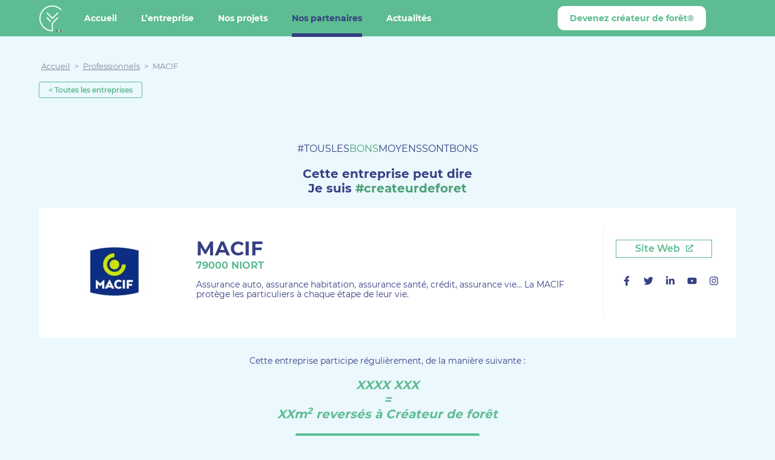

--- FILE ---
content_type: text/html; charset=UTF-8
request_url: https://www.createurdeforet.fr/entreprises/macif/
body_size: 12260
content:
<!doctype html>
<html lang="fr-FR">
<head>
	<meta charset="UTF-8">
	<meta name="viewport" content="width=device-width, initial-scale=1">
	
<link rel="apple-touch-icon" sizes="180x180" href="https://www.createurdeforet.fr/wp-content/themes/createur-foret/assets/favicons/apple-touch-icon.png">
<link rel="icon" type="image/png" sizes="32x32" href="https://www.createurdeforet.fr/wp-content/themes/createur-foret/assets/favicons/favicon-32x32.png">
<link rel="icon" type="image/png" sizes="16x16" href="https://www.createurdeforet.fr/wp-content/themes/createur-foret/assets/favicons/favicon-16x16.png">
<link rel="manifest" href="https://www.createurdeforet.fr/wp-content/themes/createur-foret/assets/favicons/site.webmanifest" crossorigin="use-credentials">
<link rel="mask-icon" href="https://www.createurdeforet.fr/wp-content/themes/createur-foret/assets/favicons/safari-pinned-tab.svg" color="#5cbb91"><link rel="shortcut icon" href="https://www.createurdeforet.fr/wp-content/themes/createur-foret/assets/favicons/favicon.ico" type="image/x-icon">
<meta name="msapplication-TileColor" content="#5cbb91"><meta name="msapplication-TileImage" content="https://www.createurdeforet.fr/wp-content/themes/createur-foret/assets/favicons/mstile-144x144.png">
<meta name="msapplication-config" content="https://www.createurdeforet.fr/wp-content/themes/createur-foret/assets/favicons/browserconfig.xml">
<meta name="theme-color" content="#5cbb91">		
<script type="text/javascript">
  var _paq = window._paq = window._paq || [];
    _paq.push(['disableCookies']);
  _paq.push(['trackPageView']);
  _paq.push(['enableLinkTracking']);
  (function() {
    var u="//matomo.monpetitpixel.fr/";
    _paq.push(['setTrackerUrl', u+'matomo.php']);
    _paq.push(['setSiteId', '7']);
    var d=document, g=d.createElement('script'), s=d.getElementsByTagName('script')[0];
    g.type='text/javascript'; g.async=true; g.src=u+'matomo.js'; s.parentNode.insertBefore(g,s);
  })();
</script>

	<script>document.documentElement.className = "js-enabled";</script>
	<style>.icon{width: 1em;height: 1em;}</style>

	<meta name='robots' content='index, follow, max-image-preview:large, max-snippet:-1, max-video-preview:-1' />
	<style>img:is([sizes="auto" i], [sizes^="auto," i]) { contain-intrinsic-size: 3000px 1500px }</style>
	
	<!-- This site is optimized with the Yoast SEO plugin v25.7 - https://yoast.com/wordpress/plugins/seo/ -->
	<title>MACIF - Créateur de forêt</title>
	<meta name="description" content="Assurance auto, assurance habitation, assurance santé, crédit, assurance vie… La MACIF protège les particuliers à chaque étape de leur vie." />
	<link rel="canonical" href="https://www.createurdeforet.fr/entreprises/macif/" />
	<meta property="og:locale" content="fr_FR" />
	<meta property="og:type" content="article" />
	<meta property="og:title" content="MACIF - Créateur de forêt" />
	<meta property="og:description" content="Assurance auto, assurance habitation, assurance santé, crédit, assurance vie… La MACIF protège les particuliers à chaque étape de leur vie." />
	<meta property="og:url" content="https://www.createurdeforet.fr/entreprises/macif/" />
	<meta property="og:site_name" content="Créateur de forêt" />
	<meta property="article:publisher" content="https://www.facebook.com/createurdeforet" />
	<meta property="article:modified_time" content="2025-04-09T09:35:29+00:00" />
	<meta property="og:image" content="https://www.createurdeforet.fr/wp-content/uploads/2022/06/macif-logo-vector.png" />
	<meta property="og:image:width" content="900" />
	<meta property="og:image:height" content="500" />
	<meta property="og:image:type" content="image/png" />
	<meta name="twitter:card" content="summary_large_image" />
	<script type="application/ld+json" class="yoast-schema-graph">{"@context":"https://schema.org","@graph":[{"@type":"WebPage","@id":"https://www.createurdeforet.fr/entreprises/macif/","url":"https://www.createurdeforet.fr/entreprises/macif/","name":"MACIF - Créateur de forêt","isPartOf":{"@id":"https://www.createurdeforet.fr/#website"},"primaryImageOfPage":{"@id":"https://www.createurdeforet.fr/entreprises/macif/#primaryimage"},"image":{"@id":"https://www.createurdeforet.fr/entreprises/macif/#primaryimage"},"thumbnailUrl":"https://www.createurdeforet.fr/wp-content/uploads/2022/06/macif-logo-vector.png","datePublished":"2022-07-01T11:48:28+00:00","dateModified":"2025-04-09T09:35:29+00:00","description":"Assurance auto, assurance habitation, assurance santé, crédit, assurance vie… La MACIF protège les particuliers à chaque étape de leur vie.","breadcrumb":{"@id":"https://www.createurdeforet.fr/entreprises/macif/#breadcrumb"},"inLanguage":"fr-FR","potentialAction":[{"@type":"ReadAction","target":["https://www.createurdeforet.fr/entreprises/macif/"]}]},{"@type":"ImageObject","inLanguage":"fr-FR","@id":"https://www.createurdeforet.fr/entreprises/macif/#primaryimage","url":"https://www.createurdeforet.fr/wp-content/uploads/2022/06/macif-logo-vector.png","contentUrl":"https://www.createurdeforet.fr/wp-content/uploads/2022/06/macif-logo-vector.png","width":900,"height":500},{"@type":"BreadcrumbList","@id":"https://www.createurdeforet.fr/entreprises/macif/#breadcrumb","itemListElement":[{"@type":"ListItem","position":1,"name":"Accueil","item":"https://www.createurdeforet.fr/"},{"@type":"ListItem","position":2,"name":"Professionnels","item":"https://www.createurdeforet.fr/entreprises/"},{"@type":"ListItem","position":3,"name":"MACIF"}]},{"@type":"WebSite","@id":"https://www.createurdeforet.fr/#website","url":"https://www.createurdeforet.fr/","name":"Créateur de forêt","description":"Tous les bons moyens sont bons","publisher":{"@id":"https://www.createurdeforet.fr/#organization"},"potentialAction":[{"@type":"SearchAction","target":{"@type":"EntryPoint","urlTemplate":"https://www.createurdeforet.fr/?s={search_term_string}"},"query-input":{"@type":"PropertyValueSpecification","valueRequired":true,"valueName":"search_term_string"}}],"inLanguage":"fr-FR"},{"@type":"Organization","@id":"https://www.createurdeforet.fr/#organization","name":"Créateur de forêt","url":"https://www.createurdeforet.fr/","logo":{"@type":"ImageObject","inLanguage":"fr-FR","@id":"https://www.createurdeforet.fr/#/schema/logo/image/","url":"https://www.createurdeforet.fr/wp-content/uploads/2021/05/social.png","contentUrl":"https://www.createurdeforet.fr/wp-content/uploads/2021/05/social.png","width":1200,"height":630,"caption":"Créateur de forêt"},"image":{"@id":"https://www.createurdeforet.fr/#/schema/logo/image/"},"sameAs":["https://www.facebook.com/createurdeforet","https://instagram.com/createurdeforet","https://www.linkedin.com/company/createurdeforet"]}]}</script>
	<!-- / Yoast SEO plugin. -->



<link rel="alternate" type="application/rss+xml" title="Créateur de forêt &raquo; Flux" href="https://www.createurdeforet.fr/feed/" />
<link rel='stylesheet' id='wp-block-library-css' href='https://www.createurdeforet.fr/wp-includes/css/dist/block-library/style.min.css?ver=3fb230' type='text/css' media='all' />
<style id='classic-theme-styles-inline-css' type='text/css'>
/*! This file is auto-generated */
.wp-block-button__link{color:#fff;background-color:#32373c;border-radius:9999px;box-shadow:none;text-decoration:none;padding:calc(.667em + 2px) calc(1.333em + 2px);font-size:1.125em}.wp-block-file__button{background:#32373c;color:#fff;text-decoration:none}
</style>
<style id='global-styles-inline-css' type='text/css'>
:root{--wp--preset--aspect-ratio--square: 1;--wp--preset--aspect-ratio--4-3: 4/3;--wp--preset--aspect-ratio--3-4: 3/4;--wp--preset--aspect-ratio--3-2: 3/2;--wp--preset--aspect-ratio--2-3: 2/3;--wp--preset--aspect-ratio--16-9: 16/9;--wp--preset--aspect-ratio--9-16: 9/16;--wp--preset--color--black: #000000;--wp--preset--color--cyan-bluish-gray: #abb8c3;--wp--preset--color--white: #ffffff;--wp--preset--color--pale-pink: #f78da7;--wp--preset--color--vivid-red: #cf2e2e;--wp--preset--color--luminous-vivid-orange: #ff6900;--wp--preset--color--luminous-vivid-amber: #fcb900;--wp--preset--color--light-green-cyan: #7bdcb5;--wp--preset--color--vivid-green-cyan: #00d084;--wp--preset--color--pale-cyan-blue: #8ed1fc;--wp--preset--color--vivid-cyan-blue: #0693e3;--wp--preset--color--vivid-purple: #9b51e0;--wp--preset--color--primary: #353f83;--wp--preset--color--secondary: #5DBC91;--wp--preset--color--secondary-alt: #4ba077;--wp--preset--color--third: #ebf8fe;--wp--preset--color--grey-dark: #798795;--wp--preset--color--grey-light: #F8F8F8;--wp--preset--color--grey: #efefef;--wp--preset--color--noir: #000000;--wp--preset--color--marron-fonce: #3b2e1e;--wp--preset--gradient--vivid-cyan-blue-to-vivid-purple: linear-gradient(135deg,rgba(6,147,227,1) 0%,rgb(155,81,224) 100%);--wp--preset--gradient--light-green-cyan-to-vivid-green-cyan: linear-gradient(135deg,rgb(122,220,180) 0%,rgb(0,208,130) 100%);--wp--preset--gradient--luminous-vivid-amber-to-luminous-vivid-orange: linear-gradient(135deg,rgba(252,185,0,1) 0%,rgba(255,105,0,1) 100%);--wp--preset--gradient--luminous-vivid-orange-to-vivid-red: linear-gradient(135deg,rgba(255,105,0,1) 0%,rgb(207,46,46) 100%);--wp--preset--gradient--very-light-gray-to-cyan-bluish-gray: linear-gradient(135deg,rgb(238,238,238) 0%,rgb(169,184,195) 100%);--wp--preset--gradient--cool-to-warm-spectrum: linear-gradient(135deg,rgb(74,234,220) 0%,rgb(151,120,209) 20%,rgb(207,42,186) 40%,rgb(238,44,130) 60%,rgb(251,105,98) 80%,rgb(254,248,76) 100%);--wp--preset--gradient--blush-light-purple: linear-gradient(135deg,rgb(255,206,236) 0%,rgb(152,150,240) 100%);--wp--preset--gradient--blush-bordeaux: linear-gradient(135deg,rgb(254,205,165) 0%,rgb(254,45,45) 50%,rgb(107,0,62) 100%);--wp--preset--gradient--luminous-dusk: linear-gradient(135deg,rgb(255,203,112) 0%,rgb(199,81,192) 50%,rgb(65,88,208) 100%);--wp--preset--gradient--pale-ocean: linear-gradient(135deg,rgb(255,245,203) 0%,rgb(182,227,212) 50%,rgb(51,167,181) 100%);--wp--preset--gradient--electric-grass: linear-gradient(135deg,rgb(202,248,128) 0%,rgb(113,206,126) 100%);--wp--preset--gradient--midnight: linear-gradient(135deg,rgb(2,3,129) 0%,rgb(40,116,252) 100%);--wp--preset--font-size--small: 13px;--wp--preset--font-size--medium: 20px;--wp--preset--font-size--large: 36px;--wp--preset--font-size--x-large: 42px;--wp--preset--spacing--20: 0.44rem;--wp--preset--spacing--30: 0.67rem;--wp--preset--spacing--40: 1rem;--wp--preset--spacing--50: 1.5rem;--wp--preset--spacing--60: 2.25rem;--wp--preset--spacing--70: 3.38rem;--wp--preset--spacing--80: 5.06rem;--wp--preset--shadow--natural: 6px 6px 9px rgba(0, 0, 0, 0.2);--wp--preset--shadow--deep: 12px 12px 50px rgba(0, 0, 0, 0.4);--wp--preset--shadow--sharp: 6px 6px 0px rgba(0, 0, 0, 0.2);--wp--preset--shadow--outlined: 6px 6px 0px -3px rgba(255, 255, 255, 1), 6px 6px rgba(0, 0, 0, 1);--wp--preset--shadow--crisp: 6px 6px 0px rgba(0, 0, 0, 1);}:where(.is-layout-flex){gap: 0.5em;}:where(.is-layout-grid){gap: 0.5em;}body .is-layout-flex{display: flex;}.is-layout-flex{flex-wrap: wrap;align-items: center;}.is-layout-flex > :is(*, div){margin: 0;}body .is-layout-grid{display: grid;}.is-layout-grid > :is(*, div){margin: 0;}:where(.wp-block-columns.is-layout-flex){gap: 2em;}:where(.wp-block-columns.is-layout-grid){gap: 2em;}:where(.wp-block-post-template.is-layout-flex){gap: 1.25em;}:where(.wp-block-post-template.is-layout-grid){gap: 1.25em;}.has-black-color{color: var(--wp--preset--color--black) !important;}.has-cyan-bluish-gray-color{color: var(--wp--preset--color--cyan-bluish-gray) !important;}.has-white-color{color: var(--wp--preset--color--white) !important;}.has-pale-pink-color{color: var(--wp--preset--color--pale-pink) !important;}.has-vivid-red-color{color: var(--wp--preset--color--vivid-red) !important;}.has-luminous-vivid-orange-color{color: var(--wp--preset--color--luminous-vivid-orange) !important;}.has-luminous-vivid-amber-color{color: var(--wp--preset--color--luminous-vivid-amber) !important;}.has-light-green-cyan-color{color: var(--wp--preset--color--light-green-cyan) !important;}.has-vivid-green-cyan-color{color: var(--wp--preset--color--vivid-green-cyan) !important;}.has-pale-cyan-blue-color{color: var(--wp--preset--color--pale-cyan-blue) !important;}.has-vivid-cyan-blue-color{color: var(--wp--preset--color--vivid-cyan-blue) !important;}.has-vivid-purple-color{color: var(--wp--preset--color--vivid-purple) !important;}.has-black-background-color{background-color: var(--wp--preset--color--black) !important;}.has-cyan-bluish-gray-background-color{background-color: var(--wp--preset--color--cyan-bluish-gray) !important;}.has-white-background-color{background-color: var(--wp--preset--color--white) !important;}.has-pale-pink-background-color{background-color: var(--wp--preset--color--pale-pink) !important;}.has-vivid-red-background-color{background-color: var(--wp--preset--color--vivid-red) !important;}.has-luminous-vivid-orange-background-color{background-color: var(--wp--preset--color--luminous-vivid-orange) !important;}.has-luminous-vivid-amber-background-color{background-color: var(--wp--preset--color--luminous-vivid-amber) !important;}.has-light-green-cyan-background-color{background-color: var(--wp--preset--color--light-green-cyan) !important;}.has-vivid-green-cyan-background-color{background-color: var(--wp--preset--color--vivid-green-cyan) !important;}.has-pale-cyan-blue-background-color{background-color: var(--wp--preset--color--pale-cyan-blue) !important;}.has-vivid-cyan-blue-background-color{background-color: var(--wp--preset--color--vivid-cyan-blue) !important;}.has-vivid-purple-background-color{background-color: var(--wp--preset--color--vivid-purple) !important;}.has-black-border-color{border-color: var(--wp--preset--color--black) !important;}.has-cyan-bluish-gray-border-color{border-color: var(--wp--preset--color--cyan-bluish-gray) !important;}.has-white-border-color{border-color: var(--wp--preset--color--white) !important;}.has-pale-pink-border-color{border-color: var(--wp--preset--color--pale-pink) !important;}.has-vivid-red-border-color{border-color: var(--wp--preset--color--vivid-red) !important;}.has-luminous-vivid-orange-border-color{border-color: var(--wp--preset--color--luminous-vivid-orange) !important;}.has-luminous-vivid-amber-border-color{border-color: var(--wp--preset--color--luminous-vivid-amber) !important;}.has-light-green-cyan-border-color{border-color: var(--wp--preset--color--light-green-cyan) !important;}.has-vivid-green-cyan-border-color{border-color: var(--wp--preset--color--vivid-green-cyan) !important;}.has-pale-cyan-blue-border-color{border-color: var(--wp--preset--color--pale-cyan-blue) !important;}.has-vivid-cyan-blue-border-color{border-color: var(--wp--preset--color--vivid-cyan-blue) !important;}.has-vivid-purple-border-color{border-color: var(--wp--preset--color--vivid-purple) !important;}.has-vivid-cyan-blue-to-vivid-purple-gradient-background{background: var(--wp--preset--gradient--vivid-cyan-blue-to-vivid-purple) !important;}.has-light-green-cyan-to-vivid-green-cyan-gradient-background{background: var(--wp--preset--gradient--light-green-cyan-to-vivid-green-cyan) !important;}.has-luminous-vivid-amber-to-luminous-vivid-orange-gradient-background{background: var(--wp--preset--gradient--luminous-vivid-amber-to-luminous-vivid-orange) !important;}.has-luminous-vivid-orange-to-vivid-red-gradient-background{background: var(--wp--preset--gradient--luminous-vivid-orange-to-vivid-red) !important;}.has-very-light-gray-to-cyan-bluish-gray-gradient-background{background: var(--wp--preset--gradient--very-light-gray-to-cyan-bluish-gray) !important;}.has-cool-to-warm-spectrum-gradient-background{background: var(--wp--preset--gradient--cool-to-warm-spectrum) !important;}.has-blush-light-purple-gradient-background{background: var(--wp--preset--gradient--blush-light-purple) !important;}.has-blush-bordeaux-gradient-background{background: var(--wp--preset--gradient--blush-bordeaux) !important;}.has-luminous-dusk-gradient-background{background: var(--wp--preset--gradient--luminous-dusk) !important;}.has-pale-ocean-gradient-background{background: var(--wp--preset--gradient--pale-ocean) !important;}.has-electric-grass-gradient-background{background: var(--wp--preset--gradient--electric-grass) !important;}.has-midnight-gradient-background{background: var(--wp--preset--gradient--midnight) !important;}.has-small-font-size{font-size: var(--wp--preset--font-size--small) !important;}.has-medium-font-size{font-size: var(--wp--preset--font-size--medium) !important;}.has-large-font-size{font-size: var(--wp--preset--font-size--large) !important;}.has-x-large-font-size{font-size: var(--wp--preset--font-size--x-large) !important;}
:where(.wp-block-post-template.is-layout-flex){gap: 1.25em;}:where(.wp-block-post-template.is-layout-grid){gap: 1.25em;}
:where(.wp-block-columns.is-layout-flex){gap: 2em;}:where(.wp-block-columns.is-layout-grid){gap: 2em;}
:root :where(.wp-block-pullquote){font-size: 1.5em;line-height: 1.6;}
</style>
<style id='wpgb-head-inline-css' type='text/css'>
.wp-grid-builder:not(.wpgb-template),.wpgb-facet{opacity:0.01}.wpgb-facet fieldset{margin:0;padding:0;border:none;outline:none;box-shadow:none}.wpgb-facet fieldset:last-child{margin-bottom:40px;}.wpgb-facet fieldset legend.wpgb-sr-only{height:1px;width:1px}
</style>
<link rel='stylesheet' id='theme-main-css' href='https://www.createurdeforet.fr/wp-content/themes/createur-foret/assets/css/style.min.css?ver=1765375543' type='text/css' media='all' />
<script src="https://www.createurdeforet.fr/wp-includes/js/jquery/jquery.min.js?ver=3.7.1" id="jquery-core-js"></script>
<link rel="alternate" title="oEmbed (JSON)" type="application/json+oembed" href="https://www.createurdeforet.fr/wp-json/oembed/1.0/embed?url=https%3A%2F%2Fwww.createurdeforet.fr%2Fentreprises%2Fmacif%2F" />
<link rel="alternate" title="oEmbed (XML)" type="text/xml+oembed" href="https://www.createurdeforet.fr/wp-json/oembed/1.0/embed?url=https%3A%2F%2Fwww.createurdeforet.fr%2Fentreprises%2Fmacif%2F&#038;format=xml" />
<noscript><style>.wp-grid-builder .wpgb-card.wpgb-card-hidden .wpgb-card-wrapper{opacity:1!important;visibility:visible!important;transform:none!important}.wpgb-facet {opacity:1!important;pointer-events:auto!important}.wpgb-facet *:not(.wpgb-pagination-facet){display:none}</style></noscript>
<meta name="generator" content="WP Rocket 3.19.3" data-wpr-features="wpr_desktop" /></head>

<body class="wp-embed-responsive single single--cpt-professionnels creation--macif" id="top">

	<svg xmlns="http://www.w3.org/2000/svg" xmlns:xlink="http://www.w3.org/1999/xlink" width="0" height="0" style="position:absolute;"><symbol id="icon-article" viewBox="0 0 576 512"><path fill="currentColor" d="M552 64H88c-13.255 0-24 10.745-24 24v8H24c-13.255 0-24 10.745-24 24v272c0 30.928 25.072 56 56 56h472c26.51 0 48-21.49 48-48V88c0-13.255-10.745-24-24-24zM56 400a8 8 0 01-8-8V144h16v248a8 8 0 01-8 8zm236-16H140c-6.627 0-12-5.373-12-12v-8c0-6.627 5.373-12 12-12h152c6.627 0 12 5.373 12 12v8c0 6.627-5.373 12-12 12zm208 0H348c-6.627 0-12-5.373-12-12v-8c0-6.627 5.373-12 12-12h152c6.627 0 12 5.373 12 12v8c0 6.627-5.373 12-12 12zm-208-96H140c-6.627 0-12-5.373-12-12v-8c0-6.627 5.373-12 12-12h152c6.627 0 12 5.373 12 12v8c0 6.627-5.373 12-12 12zm208 0H348c-6.627 0-12-5.373-12-12v-8c0-6.627 5.373-12 12-12h152c6.627 0 12 5.373 12 12v8c0 6.627-5.373 12-12 12zm0-96H140c-6.627 0-12-5.373-12-12v-40c0-6.627 5.373-12 12-12h360c6.627 0 12 5.373 12 12v40c0 6.627-5.373 12-12 12z"/></symbol><symbol id="icon-cancel--white" viewBox="0 0 23 23"><path d="M21.184 0L23 1.816 13.315 11.5 23 21.184 21.184 23 11.5 13.315 1.816 23 0 21.184 9.684 11.5 0 1.816 1.816 0 11.5 9.685 21.184 0z" fill="#fff" fill-rule="evenodd"/></symbol><symbol id="icon-cancel" viewBox="0 0 23 23"><path d="M21.184 0L23 1.816 13.315 11.5 23 21.184 21.184 23 11.5 13.315 1.816 23 0 21.184 9.684 11.5 0 1.816 1.816 0 11.5 9.685 21.184 0z" fill="currentColor" fill-rule="evenodd"/></symbol><symbol id="icon-check" viewBox="0 0 23 23"><g fill="currentColor"><path d="M2.638 4.847a11 11 0 0112.839-2.9 1 1 0 01-.814 1.826 9 9 0 105.333 8.498L20 12v-.93a1 1 0 011.993-.117l.007.117V12A11 11 0 112.638 4.848z"/><path d="M21.293 2.293a1 1 0 011.497 1.32l-.083.094-11 11a1 1 0 01-1.32.083l-.094-.083-3-3a1 1 0 011.32-1.497l.094.083L11 12.585 21.293 2.293z"/></g></symbol><symbol id="icon-chevron-slider"><g fill="none" fill-rule="evenodd"><path d="M-1815-328H170v809h-1985z"/><path d="M5 5l45 44.5L5 94" stroke="#5DBC91" stroke-linecap="round" stroke-width="10"/></g></symbol><symbol id="icon-chevronDown" viewBox="0 0 30 17"><path d="M27.728 2L15 14.728 2.272 2" stroke="currentColor" stroke-width="3" fill="none" stroke-linecap="round"/></symbol><symbol id="icon-external-vert" viewBox="0 0 512 512"><path fill="#5dbc91" d="M432 320h-32a16 16 0 00-16 16v112H64V128h144a16 16 0 0016-16V80a16 16 0 00-16-16H48a48 48 0 00-48 48v352a48 48 0 0048 48h352a48 48 0 0048-48V336a16 16 0 00-16-16zM488 0H360c-21.37 0-32.05 25.91-17 41l35.73 35.73L135 320.37a24 24 0 000 34L157.67 377a24 24 0 0034 0l243.61-243.68L471 169c15 15 41 4.5 41-17V24a24 24 0 00-24-24z"/></symbol><symbol id="icon-external" viewBox="0 0 512 512"><path fill="currentColor" d="M432 320h-32a16 16 0 00-16 16v112H64V128h144a16 16 0 0016-16V80a16 16 0 00-16-16H48a48 48 0 00-48 48v352a48 48 0 0048 48h352a48 48 0 0048-48V336a16 16 0 00-16-16zM488 0H360c-21.37 0-32.05 25.91-17 41l35.73 35.73L135 320.37a24 24 0 000 34L157.67 377a24 24 0 0034 0l243.61-243.68L471 169c15 15 41 4.5 41-17V24a24 24 0 00-24-24z"/></symbol><symbol id="icon-facebook" viewBox="0 0 320 512"><path fill="currentColor" d="M279.14 288l14.22-92.66h-88.91v-60.13c0-25.35 12.42-50.06 52.24-50.06h40.42V6.26S260.43 0 225.36 0c-73.22 0-121.08 44.38-121.08 124.72v70.62H22.89V288h81.39v224h100.17V288z"/></symbol><symbol id="icon-info--primary" viewBox="0 0 32 32"><path fill="#353f83" d="M14 9.5c0-.825.675-1.5 1.5-1.5h1c.825 0 1.5.675 1.5 1.5v1c0 .825-.675 1.5-1.5 1.5h-1c-.825 0-1.5-.675-1.5-1.5v-1zM20 24h-8v-2h2v-6h-2v-2h6v8h2z"/><path fill="#353f83" d="M16 0C7.163 0 0 7.163 0 16s7.163 16 16 16 16-7.163 16-16S24.837 0 16 0zm0 29C8.82 29 3 23.18 3 16S8.82 3 16 3s13 5.82 13 13-5.82 13-13 13z"/></symbol><symbol id="icon-info" viewBox="0 0 32 32"><path fill="currentColor" d="M14 9.5c0-.825.675-1.5 1.5-1.5h1c.825 0 1.5.675 1.5 1.5v1c0 .825-.675 1.5-1.5 1.5h-1c-.825 0-1.5-.675-1.5-1.5v-1zM20 24h-8v-2h2v-6h-2v-2h6v8h2z"/><path fill="currentColor" d="M16 0C7.163 0 0 7.163 0 16s7.163 16 16 16 16-7.163 16-16S24.837 0 16 0zm0 29C8.82 29 3 23.18 3 16S8.82 3 16 3s13 5.82 13 13-5.82 13-13 13z"/></symbol><symbol id="icon-instagram" viewBox="0 0 448 512"><path fill="currentColor" d="M224.1 141c-63.6 0-114.9 51.3-114.9 114.9s51.3 114.9 114.9 114.9S339 319.5 339 255.9 287.7 141 224.1 141zm0 189.6c-41.1 0-74.7-33.5-74.7-74.7s33.5-74.7 74.7-74.7 74.7 33.5 74.7 74.7-33.6 74.7-74.7 74.7zm146.4-194.3c0 14.9-12 26.8-26.8 26.8-14.9 0-26.8-12-26.8-26.8s12-26.8 26.8-26.8 26.8 12 26.8 26.8zm76.1 27.2c-1.7-35.9-9.9-67.7-36.2-93.9-26.2-26.2-58-34.4-93.9-36.2-37-2.1-147.9-2.1-184.9 0-35.8 1.7-67.6 9.9-93.9 36.1s-34.4 58-36.2 93.9c-2.1 37-2.1 147.9 0 184.9 1.7 35.9 9.9 67.7 36.2 93.9s58 34.4 93.9 36.2c37 2.1 147.9 2.1 184.9 0 35.9-1.7 67.7-9.9 93.9-36.2 26.2-26.2 34.4-58 36.2-93.9 2.1-37 2.1-147.8 0-184.8zM398.8 388c-7.8 19.6-22.9 34.7-42.6 42.6-29.5 11.7-99.5 9-132.1 9s-102.7 2.6-132.1-9c-19.6-7.8-34.7-22.9-42.6-42.6-11.7-29.5-9-99.5-9-132.1s-2.6-102.7 9-132.1c7.8-19.6 22.9-34.7 42.6-42.6 29.5-11.7 99.5-9 132.1-9s102.7-2.6 132.1 9c19.6 7.8 34.7 22.9 42.6 42.6 11.7 29.5 9 99.5 9 132.1s2.7 102.7-9 132.1z"/></symbol><symbol id="icon-linkedin" viewBox="0 0 448 512"><path fill="currentColor" d="M100.28 448H7.4V148.9h92.88zM53.79 108.1C24.09 108.1 0 83.5 0 53.8a53.79 53.79 0 01107.58 0c0 29.7-24.1 54.3-53.79 54.3zM447.9 448h-92.68V302.4c0-34.7-.7-79.2-48.29-79.2-48.29 0-55.69 37.7-55.69 76.7V448h-92.78V148.9h89.08v40.8h1.3c12.4-23.5 42.69-48.3 87.88-48.3 94 0 111.28 61.9 111.28 142.3V448z"/></symbol><symbol id="icon-mail" viewBox="0 0 512 512"><path fill="currentColor" d="M464 64H48C21.49 64 0 85.49 0 112v288c0 26.51 21.49 48 48 48h416c26.51 0 48-21.49 48-48V112c0-26.51-21.49-48-48-48zm0 48v40.805c-22.422 18.259-58.168 46.651-134.587 106.49-16.841 13.247-50.201 45.072-73.413 44.701-23.208.375-56.579-31.459-73.413-44.701C106.18 199.465 70.425 171.067 48 152.805V112h416zM48 400V214.398c22.914 18.251 55.409 43.862 104.938 82.646 21.857 17.205 60.134 55.186 103.062 54.955 42.717.231 80.509-37.199 103.053-54.947 49.528-38.783 82.032-64.401 104.947-82.653V400H48z"/></symbol><symbol id="icon-podcast" viewBox="0 0 448 512"><path fill="currentColor" d="M267.429 488.563C262.286 507.573 242.858 512 224 512c-18.857 0-38.286-4.427-43.428-23.437C172.927 460.134 160 388.898 160 355.75c0-35.156 31.142-43.75 64-43.75s64 8.594 64 43.75c0 32.949-12.871 104.179-20.571 132.813zM156.867 288.554c-18.693-18.308-29.958-44.173-28.784-72.599 2.054-49.724 42.395-89.956 92.124-91.881C274.862 121.958 320 165.807 320 220c0 26.827-11.064 51.116-28.866 68.552-2.675 2.62-2.401 6.986.628 9.187 9.312 6.765 16.46 15.343 21.234 25.363 1.741 3.654 6.497 4.66 9.449 1.891 28.826-27.043 46.553-65.783 45.511-108.565-1.855-76.206-63.595-138.208-139.793-140.369C146.869 73.753 80 139.215 80 220c0 41.361 17.532 78.7 45.55 104.989 2.953 2.771 7.711 1.77 9.453-1.887 4.774-10.021 11.923-18.598 21.235-25.363 3.029-2.2 3.304-6.566.629-9.185zM224 0C100.204 0 0 100.185 0 224c0 89.992 52.602 165.647 125.739 201.408 4.333 2.118 9.267-1.544 8.535-6.31-2.382-15.512-4.342-30.946-5.406-44.339-.146-1.836-1.149-3.486-2.678-4.512-47.4-31.806-78.564-86.016-78.187-147.347.592-96.237 79.29-174.648 175.529-174.899C320.793 47.747 400 126.797 400 224c0 61.932-32.158 116.49-80.65 147.867-.999 14.037-3.069 30.588-5.624 47.23-.732 4.767 4.203 8.429 8.535 6.31C395.227 389.727 448 314.187 448 224 448 100.205 347.815 0 224 0zm0 160c-35.346 0-64 28.654-64 64s28.654 64 64 64 64-28.654 64-64-28.654-64-64-64z"/></symbol><symbol id="icon-polygone" viewBox="0 0 160 179"><path d="M81.623 1.457l75.875 43.766A5 5 0 01160 49.554v81.618a5 5 0 01-2.574 4.373L81.55 177.639a5 5 0 01-4.894-.024L2.532 135.553A5 5 0 010 131.205V49.52a5 5 0 012.46-4.306L76.583 1.482a5 5 0 015.04-.025z" fill="#FFF" fill-rule="evenodd"/></symbol><symbol id="icon-twitter" viewBox="0 0 512 512"><path fill="currentColor" d="M459.37 151.716c.325 4.548.325 9.097.325 13.645 0 138.72-105.583 298.558-298.558 298.558-59.452 0-114.68-17.219-161.137-47.106 8.447.974 16.568 1.299 25.34 1.299 49.055 0 94.213-16.568 130.274-44.832-46.132-.975-84.792-31.188-98.112-72.772 6.498.974 12.995 1.624 19.818 1.624 9.421 0 18.843-1.3 27.614-3.573-48.081-9.747-84.143-51.98-84.143-102.985v-1.299c13.969 7.797 30.214 12.67 47.431 13.319-28.264-18.843-46.781-51.005-46.781-87.391 0-19.492 5.197-37.36 14.294-52.954 51.655 63.675 129.3 105.258 216.365 109.807-1.624-7.797-2.599-15.918-2.599-24.04 0-57.828 46.782-104.934 104.934-104.934 30.213 0 57.502 12.67 76.67 33.137 23.715-4.548 46.456-13.32 66.599-25.34-7.798 24.366-24.366 44.833-46.132 57.827 21.117-2.273 41.584-8.122 60.426-16.243-14.292 20.791-32.161 39.308-52.628 54.253z"/></symbol><symbol id="icon-video" viewBox="0 0 576 512"><path fill="currentColor" d="M336.2 64H47.8C21.4 64 0 85.4 0 111.8v288.4C0 426.6 21.4 448 47.8 448h288.4c26.4 0 47.8-21.4 47.8-47.8V111.8c0-26.4-21.4-47.8-47.8-47.8zm189.4 37.7L416 177.3v157.4l109.6 75.5c21.2 14.6 50.4-.3 50.4-25.8V127.5c0-25.4-29.1-40.4-50.4-25.8z"/></symbol><symbol id="icon-youtube" viewBox="0 0 576 512"><path fill="currentColor" d="M549.655 124.083c-6.281-23.65-24.787-42.276-48.284-48.597C458.781 64 288 64 288 64S117.22 64 74.629 75.486c-23.497 6.322-42.003 24.947-48.284 48.597-11.412 42.867-11.412 132.305-11.412 132.305s0 89.438 11.412 132.305c6.281 23.65 24.787 41.5 48.284 47.821C117.22 448 288 448 288 448s170.78 0 213.371-11.486c23.497-6.321 42.003-24.171 48.284-47.821 11.412-42.867 11.412-132.305 11.412-132.305s0-89.438-11.412-132.305zm-317.51 213.508V175.185l142.739 81.205-142.739 81.201z"/></symbol></svg>		<div data-rocket-location-hash="bcb8bbeb94e696b162448df0424b208c" class="skip-links sr-only">
    <span class="skip-links__label">Accès rapides :</span>
    <ul class="skip-links__list">
        <li class="skip-links__item"><a href="#content" class="skip-links__link">Aller au contenu</a></li>
        <li class="skip-links__item"><a href="#nav--main" class="skip-links__link js-goto-nav">Aller au menu</a></li>
    </ul>
</div>
	
	

	<div data-rocket-location-hash="856917a797cdf0a19359e3ef5dffa772" class="header-main">
		<div data-rocket-location-hash="a23171b318dc37b3b5a93fbfcc2a670d" class="container container--wild header-main__container">

			<header data-rocket-location-hash="f393c075d0de07c9224c679e8f6b9a48" role="banner">
				<div class="main-logo">
											<a class="main-logo__link" href="https://www.createurdeforet.fr/" rel="home">
							<span class="sr-only">Créateur de forêt</span>
						</a>
										</div>
			</header>
			
			<button id="menu-burger">
				<span class="bar1"></span>
				<span class="bar2"></span>
				<span class="bar3"></span>
				<span class="burger--text">Menu</span>
			</button>

						<a href="/participer/" class="btn btn1Bleu btnParticiperHeader">Contribuer</a>

			<nav role="navigation" class="nav nav--main" id="nav--main" aria-label="Menu de navigation">
				<ul id="menu-menu-principal" class="menu"><li id="menu-item-9804" class="menu-item menu-item-type-custom menu-item-object-custom menu-item-9804"><a href="/">Accueil</a></li>
<li id="menu-item-9805" class="item-entreprise menu-item menu-item-type-post_type menu-item-object-page menu-item-has-children menu-item-9805"><a href="https://www.createurdeforet.fr/qui/">L&rsquo;entreprise</a>
<ul class="sub-menu">
	<li id="menu-item-9806" class="menu-item menu-item-type-post_type menu-item-object-page menu-item-9806"><a href="https://www.createurdeforet.fr/qui/">Promoteur de biodiversité</a></li>
	<li id="menu-item-10269" class="menu-item menu-item-type-post_type menu-item-object-page menu-item-10269"><a href="https://www.createurdeforet.fr/engagements/">Engagements et valeurs</a></li>
	<li id="menu-item-9807" class="menu-item menu-item-type-post_type menu-item-object-page menu-item-9807"><a href="https://www.createurdeforet.fr/transparence/">Transparence</a></li>
	<li id="menu-item-9808" class="menu-item menu-item-type-post_type menu-item-object-page menu-item-9808"><a href="https://www.createurdeforet.fr/ils-parlent-de-nous/">On parle de nous</a></li>
</ul>
</li>
<li id="menu-item-9810" class="item-projets menu-item menu-item-type-custom menu-item-object-custom menu-item-has-children menu-item-9810"><a href="/projets">Nos projets</a>
<ul class="sub-menu">
	<li id="menu-item-9811" class="item-projets-en-cours-financement menu-item menu-item-type-custom menu-item-object-custom menu-item-has-children menu-item-9811"><a href="#">Nos projets territoriaux <br>en cours de financement</a>
	<ul class="sub-menu">
		<li id="menu-item-11255" class="menu-item menu-item-type-post_type menu-item-object-creations menu-item-11255"><a href="https://www.createurdeforet.fr/projets/saint-michel-en-lherm-85-2026/">Saint-Michel-en-l’Herm (85)</a></li>
		<li id="menu-item-13291" class="menu-item menu-item-type-post_type menu-item-object-creations menu-item-13291"><a href="https://www.createurdeforet.fr/projets/le-loroux-bottereau-44-2026/">Le Loroux-Bottereau (44)</a></li>
		<li id="menu-item-13290" class="menu-item menu-item-type-post_type menu-item-object-creations menu-item-13290"><a href="https://www.createurdeforet.fr/projets/bressuire-79-2026/">Bressuire (79)</a></li>
	</ul>
</li>
	<li id="menu-item-9816" class="item-tous-projets menu-item menu-item-type-custom menu-item-object-custom menu-item-9816"><a href="/projets/">Tous nos projets territoriaux</a></li>
	<li id="menu-item-12344" class="item-biodivTitle menu-item menu-item-type-custom menu-item-object-custom menu-item-has-children menu-item-12344"><a href="#">Nos projets Biodiv&rsquo;Entreprises</a>
	<ul class="sub-menu">
		<li id="menu-item-12345" class="item-biodiv menu-item menu-item-type-custom menu-item-object-custom menu-item-12345"><a href="/biodiventreprises/">Tous nos projets Biodiv&rsquo;Entreprises</a></li>
	</ul>
</li>
	<li id="menu-item-9817" class="item-photos menu-item menu-item-type-custom menu-item-object-custom menu-item-9817"><a href="/phototheque/">Les photos du vivant</a></li>
	<li id="menu-item-9818" class="item-essences menu-item menu-item-type-custom menu-item-object-custom menu-item-9818"><a href="/essences/">Les essences</a></li>
</ul>
</li>
<li id="menu-item-9819" class="item-partenaires menu-item menu-item-type-custom menu-item-object-custom menu-item-has-children menu-item-9819 current-menu-item"><a href="/professionnels/">Nos partenaires</a>
<ul class="sub-menu">
	<li id="menu-item-9820" class="menu-item menu-item-type-custom menu-item-object-custom menu-item-9820 current-menu-item"><a href="/professionnels/">Entreprises</a></li>
	<li id="menu-item-9821" class="menu-item menu-item-type-custom menu-item-object-custom menu-item-9821"><a href="/partenaires/">Prestataires &#038; fournisseurs</a></li>
	<li id="menu-item-9822" class="menu-item menu-item-type-post_type menu-item-object-page menu-item-9822"><a href="https://www.createurdeforet.fr/soutiens/">Soutiens</a></li>
	<li id="menu-item-9823" class="item-voir-exemples menu-item menu-item-type-post_type menu-item-object-page menu-item-9823"><a href="https://www.createurdeforet.fr/comment-devenir-createur-de-foret/">Voir des exemples de participations inspirantes</a></li>
</ul>
</li>
<li id="menu-item-9824" class="menu-item menu-item-type-post_type menu-item-object-page menu-item-9824"><a href="https://www.createurdeforet.fr/actualites/">Actualités</a></li>
<li id="menu-item-9828" class="item-last menu-item menu-item-type-post_type menu-item-object-page menu-item-has-children menu-item-9828"><a href="https://www.createurdeforet.fr/participer/">Devenez créateur de forêt®</a>
<ul class="sub-menu">
	<li id="menu-item-9829" class="menu-item menu-item-type-post_type menu-item-object-page menu-item-9829"><a href="https://www.createurdeforet.fr/participer/">Particuliers</a></li>
	<li id="menu-item-9830" class="menu-item menu-item-type-post_type menu-item-object-page menu-item-9830"><a href="https://www.createurdeforet.fr/professionnels/">Entreprises</a></li>
	<li id="menu-item-9831" class="menu-item menu-item-type-post_type menu-item-object-page menu-item-9831"><a href="https://www.createurdeforet.fr/terrains/">Terrains</a></li>
</ul>
</li>
</ul>			</nav>

												
		</div>
	</div>

	
	<main role="main" id="content" class="content-main" tabindex="-1">
		<div class="container container--wild">

			<div class="breadcrumb">
	<span><span><a href="https://www.createurdeforet.fr/">Accueil</a></span>  &gt;  <span><a href="https://www.createurdeforet.fr/entreprises/">Professionnels</a></span>  &gt;  <span class="breadcrumb_last" aria-current="page">MACIF</span></span></div>


			
			

				








<article class="article">
	<div class="article__body">

	<a class="btnBack" href="/professionnels/">
		< Toutes les entreprises
	</a>

	<span class="article__title">#tousles<span class="has-inline-color has-secondary-alt-color">BONS</span>moyenssontbons</span>		
	<p class="has-text-align-center has-medium-font-size"><strong>Cette entreprise peut dire <br>Je suis <span class="has-inline-color has-secondary-alt-color">#createurdeforet</span></strong></p>

	<div class="ficheEntreprise__bandeau">
		<div class="ficheEntreprise__logo">
			<img width="150" height="83" src="https://www.createurdeforet.fr/wp-content/uploads/2022/06/macif-logo-vector-150x83.png" class="alignleft wp-post-image" alt="" decoding="async" srcset="https://www.createurdeforet.fr/wp-content/uploads/2022/06/macif-logo-vector-150x83.png 150w, https://www.createurdeforet.fr/wp-content/uploads/2022/06/macif-logo-vector-300x167.png 300w, https://www.createurdeforet.fr/wp-content/uploads/2022/06/macif-logo-vector-768x427.png 768w, https://www.createurdeforet.fr/wp-content/uploads/2022/06/macif-logo-vector-320x180.png 320w, https://www.createurdeforet.fr/wp-content/uploads/2022/06/macif-logo-vector.png 900w" sizes="(max-width: 150px) 100vw, 150px" />		</div>
		
		<div class="ficheEntreprise__header">
			<h1 class="ficheEntreprise__title">MACIF</h1>
			<div class="ficheEntreprise__caracteristiques">
				
									<p>79000 NIORT</p>
							</div>

								<p class="ficheEntreprise__desc">Assurance auto, assurance habitation, assurance santé, crédit, assurance vie… La MACIF protège les particuliers à chaque étape de leur vie.</p>
						</div>

		<div class="ficheEntreprise__liens">

					<a href="https://www.macif.fr/assurance/particuliers" target="_blank" class="lien-entreprise" title="Site Web MACIF (nouvelle fenêtre)" rel="noopener">
				Site Web

				<svg class="icon" aria-hidden="true">
          <use href="#icon-external-vert" xlink:href="#icon-external-vert"></use>
        </svg>

			</a>
				
		<ul class="listSocialEntreprise">
		
							<li>
					<a href="https://fr-fr.facebook.com/MacifAssurances/" target="_blank" title="Page Facebook (nouvelle fenêtre)" rel="nofollow noreferrer noopener">
						<svg class="icon" aria-hidden="true">
							<use href="#icon-facebook" xlink:href="#icon-facebook"></use>
						</svg>
						<span class="sr-only">Facebook</span>
					</a>
				</li>
						
							<li>
					<a href="https://twitter.com/MacifAssurances" target="_blank" title="Twitter (nouvelle fenêtre)" rel="nofollow noreferrer noopener">
						<svg class="icon" aria-hidden="true">
							<use href="#icon-twitter" xlink:href="#icon-twitter"></use>
						</svg>
						<span class="sr-only">Twitter</span>
					</a>
				</li>
						
							<li>
					<a href="https://www.linkedin.com/company/macif/" target="_blank" title="Linkedin (nouvelle fenêtre)" rel="nofollow noreferrer noopener">
						<svg class="icon" aria-hidden="true">
							<use href="#icon-linkedin" xlink:href="#icon-linkedin"></use>
						</svg>
						<span class="sr-only">Linkedin</span>
					</a>
				</li>
			 

							<li>
					<a href="https://www.youtube.com/c/macif" target="_blank" title="Youtube (nouvelle fenêtre)" rel="nofollow noreferrer noopener">
						<svg class="icon" aria-hidden="true">
							<use href="#icon-youtube" xlink:href="#icon-youtube"></use>
						</svg>
						<span class="sr-only">Youtube</span>
					</a>
				</li>
			 

							<li>
					<a href="https://www.instagram.com/macifassurances/" target="_blank" title="Instagram (nouvelle fenêtre)" rel="nofollow noreferrer noopener">
						<svg class="icon" aria-hidden="true">
							<use href="#icon-instagram" xlink:href="#icon-instagram"></use>
						</svg>
						<span class="sr-only">Instagram</span>
					</a>
				</li>
			 

		</ul>

		
				
		</div>
		
		
	</div>

	<div style="height:100px" aria-hidden="true" class="wp-block-spacer is-style-spacer3"></div>
	
	
			<div class="ficheEntreprise__participation">
			<h2>Cette entreprise participe régulièrement, de la manière suivante :</h2>
			<p>XXXX XXX<br />
= <br />
XXm<sup>2</sup> reversés à Créateur de forêt</p>
			<a href="https://www.createurdeforet.fr/comment-devenir-createur-de-foret/" class="btn btn1">Voir d’autres exemples inspirants</a>
		</div>
				
		
		<div style="height:100px" aria-hidden="true" class="wp-block-spacer is-style-spacer2"></div>



	
	<h2 class="title is-style-titleC text-center">MACIF a déjà participé au(x) création(s) suivante(s) :</h2>
	<ul class="listCardCreation">

	
<li class="cardCreation cardCreation--landrais-17-2023 " data-departements="charente-maritime-17">

	
	<div class="cardCreation__img" style="background-image: url('https://www.createurdeforet.fr/wp-content/uploads/2022/03/landrais-600x400.jpg');" ></div>

	<h3 class="cardCreation__title">
		<a href="https://www.createurdeforet.fr/projets/landrais-17-2023/" class="cardCreation__link data-search">
			Landrais (17)							<span>Le Triangle du Marronnier</span>
					</a>
	</h3>
	<p class="cardCreation__desc data-search">La création de Biodiversité sur Landrais est située dans le département de la Charente-Maritime (17). Le terrain est mis à disposition par la commune. Entourée par des terres agricoles, cette mosaïque de biodiversité permettra de mettre en place un refuge de nature au sein de ce territoire Charentais.</p>

	<div class="cardCreation__footer">

									<p class="cardCreation__taux cardCreation__taux--100"><strong>100%</strong> financé !</p>
					
		<p class="cardCreation__fakeLink btn btn1">Découvrir <span class="sr-only">cette création</span></p>
	</div>


</li>
	</ul>


	


	
		
	</div>
</article>


  

</div> </main>


	<button class="btn--backTop" title="Retour haut de page"></button>

	<footer role="contentinfo" class="footer-main">
		<div class="container container--wild footer-main__container">

			<nav role="navigation">
				<ul id="menu-menu-footer" class="menu"><li id="menu-item-17" class="menu-item menu-item-type-post_type menu-item-object-page menu-item-privacy-policy menu-item-17"><a rel="privacy-policy" href="https://www.createurdeforet.fr/politique-de-confidentialite/">Mentions légales et Politique de confidentialité</a></li>
</ul>			</nav>

			<p>La nature est une passion contagieuse, rejoignez-nous&nbsp;!</p>

			<div>
				<a href="/contact" class="linkContactFooter">Contactez-nous</a>
				
<ul class="listSocial">

      <li class="listSocial__item">
      <a href="https://www.facebook.com/createurdeforet" target="_blank" title="Page Facebook (nouvelle fenêtre)" class="listSocial__link" rel="nofollow noreferrer noopener">
        <svg class="icon listSocial__icon" aria-hidden="true">
          <use href="#icon-facebook" xlink:href="#icon-facebook"></use>
        </svg>
        <span class="sr-only">Facebook</span>
      </a>
    </li>
    

    

    <li class="listSocial__item">
    <a href="https://instagram.com/createurdeforet" target="_blank" title="Page Instagram (nouvelle fenêtre)" class="listSocial__link" rel="nofollow noreferrer noopener">
      <svg class="icon listSocial__icon listSocial__icon--instagram" aria-hidden="true">
        <use href="#icon-instagram" xlink:href="#icon-instagram"></use>
      </svg>
      <span class="sr-only">Instagram</span>
    </a>
  </li>
    

    

    <li class="listSocial__item">
    <a href="https://www.linkedin.com/company/createurdeforet" target="_blank" title="Page Linkedin (nouvelle fenêtre)" class="listSocial__link" rel="nofollow noreferrer noopener">
      <svg class="icon listSocial__icon" aria-hidden="true">
        <use href="#icon-linkedin" xlink:href="#icon-linkedin"></use>
      </svg>
      <span class="sr-only">Linkedin</span>
    </a>
  </li>
   

    <li class="listSocial__item">
    <a href="https://www.youtube.com/@createurdeforet" target="_blank" title="Page Youtube (nouvelle fenêtre)" class="listSocial__link" rel="nofollow noreferrer noopener">
      <svg class="icon listSocial__icon" aria-hidden="true">
        <use href="#icon-youtube" xlink:href="#icon-youtube"></use>
      </svg>
      <span class="sr-only">Youtube</span>
    </a>
  </li>
   

</ul>			
			</div>
		

		</div>

		
	</footer>	





<script>
		var infoProjets_Js = {
			allonne: '100',
			neuville: '100',
			jaure: '100',
			vern: '100',
			stMartin: '100',
			prahecq: '100',
			landrais: '100',
			perigny: '100',
			perigny: '100',
			aigondigne: '100',
			stJean: '100',
			argenson: '100',
			niort: '100',
			bressuire: '18',
			loroux: '8',
			stMichelEnLherm: '19'
		}
</script>


<script type="speculationrules">
{"prefetch":[{"source":"document","where":{"and":[{"href_matches":"\/*"},{"not":{"href_matches":["\/wp-*.php","\/wp-admin\/*","\/wp-content\/uploads\/*","\/wp-content\/*","\/wp-content\/plugins\/*","\/wp-content\/themes\/createur-foret\/*","\/*\\?(.+)"]}},{"not":{"selector_matches":"a[rel~=\"nofollow\"]"}},{"not":{"selector_matches":".no-prefetch, .no-prefetch a"}}]},"eagerness":"conservative"}]}
</script>
<script src="https://www.createurdeforet.fr/wp-content/themes/createur-foret/assets/js/script.min.js?ver=1751966407" id="app-js-js"></script>

<script>var rocket_beacon_data = {"ajax_url":"https:\/\/www.createurdeforet.fr\/wp-admin\/admin-ajax.php","nonce":"a748631e3e","url":"https:\/\/www.createurdeforet.fr\/entreprises\/macif","is_mobile":false,"width_threshold":1600,"height_threshold":700,"delay":500,"debug":null,"status":{"atf":true,"lrc":true,"preload_fonts":true,"preconnect_external_domain":true},"elements":"img, video, picture, p, main, div, li, svg, section, header, span","lrc_threshold":1800,"preload_fonts_exclusions":["api.fontshare.com","cdn.fontshare.com"],"processed_extensions":["woff2","woff","ttf"],"external_font_exclusions":[],"preconnect_external_domain_elements":["link","script","iframe"],"preconnect_external_domain_exclusions":["static.cloudflareinsights.com","rel=\"profile\"","rel=\"preconnect\"","rel=\"dns-prefetch\"","rel=\"icon\""]}</script><script data-name="wpr-wpr-beacon" src='https://www.createurdeforet.fr/wp-content/plugins/wp-rocket/assets/js/wpr-beacon.min.js' async></script></body>
</html>

<!-- This website is like a Rocket, isn't it? Performance optimized by WP Rocket. Learn more: https://wp-rocket.me - Debug: cached@1769137540 -->

--- FILE ---
content_type: application/javascript; charset=utf-8
request_url: https://www.createurdeforet.fr/wp-content/themes/createur-foret/assets/js/script.min.js?ver=1751966407
body_size: 20978
content:
function applyFocusVisiblePolyfill(e){function t(e){return e&&e!==document&&"HTML"!==e.nodeName&&"BODY"!==e.nodeName&&"classList"in e&&"contains"in e.classList?!0:!1}function n(e){var t=e.type,n=e.tagName;return"INPUT"===n&&L[t]&&!e.readOnly?!0:"TEXTAREA"!==n||e.readOnly?e.isContentEditable?!0:!1:!0}function o(e){e.classList.contains("focus-visible")||(e.classList.add("focus-visible"),e.setAttribute("data-focus-visible-added",""))}function i(e){e.hasAttribute("data-focus-visible-added")&&(e.classList.remove("focus-visible"),e.removeAttribute("data-focus-visible-added"))}function d(n){n.metaKey||n.altKey||n.ctrlKey||(t(e.activeElement)&&o(e.activeElement),l=!0)}function s(){l=!1}function u(e){t(e.target)&&(l||n(e.target))&&o(e.target)}function a(e){t(e.target)&&(e.target.classList.contains("focus-visible")||e.target.hasAttribute("data-focus-visible-added"))&&(E=!0,window.clearTimeout(f),f=window.setTimeout(function(){E=!1},100),i(e.target))}function c(){"hidden"===document.visibilityState&&(E&&(l=!0),r())}function r(){document.addEventListener("mousemove",v),document.addEventListener("mousedown",v),document.addEventListener("mouseup",v),document.addEventListener("pointermove",v),document.addEventListener("pointerdown",v),document.addEventListener("pointerup",v),document.addEventListener("touchmove",v),document.addEventListener("touchstart",v),document.addEventListener("touchend",v)}function m(){document.removeEventListener("mousemove",v),document.removeEventListener("mousedown",v),document.removeEventListener("mouseup",v),document.removeEventListener("pointermove",v),document.removeEventListener("pointerdown",v),document.removeEventListener("pointerup",v),document.removeEventListener("touchmove",v),document.removeEventListener("touchstart",v),document.removeEventListener("touchend",v)}function v(e){e.target.nodeName&&"html"===e.target.nodeName.toLowerCase()||(l=!1,m())}var l=!0,E=!1,f=null,L={text:!0,search:!0,url:!0,tel:!0,email:!0,password:!0,number:!0,date:!0,month:!0,week:!0,time:!0,datetime:!0,"datetime-local":!0};document.addEventListener("keydown",d,!0),document.addEventListener("mousedown",s,!0),document.addEventListener("pointerdown",s,!0),document.addEventListener("touchstart",s,!0),document.addEventListener("visibilitychange",c,!0),r(),e.addEventListener("focus",u,!0),e.addEventListener("blur",a,!0),e.nodeType===Node.DOCUMENT_FRAGMENT_NODE&&e.host?e.host.setAttribute("data-js-focus-visible",""):e.nodeType===Node.DOCUMENT_NODE&&(document.documentElement.classList.add("js-focus-visible"),document.documentElement.setAttribute("data-js-focus-visible",""))}if("undefined"!=typeof window&&"undefined"!=typeof document){window.applyFocusVisiblePolyfill=applyFocusVisiblePolyfill;var ev;try{ev=new CustomEvent("focus-visible-polyfill-ready")}catch(error){ev=document.createEvent("CustomEvent"),ev.initCustomEvent("focus-visible-polyfill-ready",!1,!1,{})}window.dispatchEvent(ev)}"undefined"!=typeof document&&applyFocusVisiblePolyfill(document);
!function(a){function t(a){var t={},o=!1;a.attr("data-modaal-type")&&(o=!0,t.type=a.attr("data-modaal-type")),a.attr("data-modaal-content-source")&&(o=!0,t.content_source=a.attr("data-modaal-content-source")),a.attr("data-modaal-animation")&&(o=!0,t.animation=a.attr("data-modaal-animation")),a.attr("data-modaal-animation-speed")&&(o=!0,t.animation_speed=a.attr("data-modaal-animation-speed")),a.attr("data-modaal-after-callback-delay")&&(o=!0,t.after_callback_delay=a.attr("data-modaal-after-callback-delay")),a.attr("data-modaal-is-locked")&&(o=!0,t.is_locked="true"===a.attr("data-modaal-is-locked")?!0:!1),a.attr("data-modaal-hide-close")&&(o=!0,t.hide_close="true"===a.attr("data-modaal-hide-close")?!0:!1),a.attr("data-modaal-background")&&(o=!0,t.background=a.attr("data-modaal-background")),a.attr("data-modaal-overlay-opacity")&&(o=!0,t.overlay_opacity=a.attr("data-modaal-overlay-opacity")),a.attr("data-modaal-overlay-close")&&(o=!0,t.overlay_close="false"===a.attr("data-modaal-overlay-close")?!1:!0),a.attr("data-modaal-accessible-title")&&(o=!0,t.accessible_title=a.attr("data-modaal-accessible-title")),a.attr("data-modaal-start-open")&&(o=!0,t.start_open="true"===a.attr("data-modaal-start-open")?!0:!1),a.attr("data-modaal-fullscreen")&&(o=!0,t.fullscreen="true"===a.attr("data-modaal-fullscreen")?!0:!1),a.attr("data-modaal-custom-class")&&(o=!0,t.custom_class=a.attr("data-modaal-custom-class")),a.attr("data-modaal-close-text")&&(o=!0,t.close_text=a.attr("data-modaal-close-text")),a.attr("data-modaal-close-aria-label")&&(o=!0,t.close_aria_label=a.attr("data-modaal-close-aria-label")),a.attr("data-modaal-background-scroll")&&(o=!0,t.background_scroll="true"===a.attr("data-modaal-background-scroll")?!0:!1),a.attr("data-modaal-width")&&(o=!0,t.width=parseInt(a.attr("data-modaal-width"))),a.attr("data-modaal-height")&&(o=!0,t.height=parseInt(a.attr("data-modaal-height"))),a.attr("data-modaal-confirm-button-text")&&(o=!0,t.confirm_button_text=a.attr("data-modaal-confirm-button-text")),a.attr("data-modaal-confirm-cancel-button-text")&&(o=!0,t.confirm_cancel_button_text=a.attr("data-modaal-confirm-cancel-button-text")),a.attr("data-modaal-confirm-title")&&(o=!0,t.confirm_title=a.attr("data-modaal-confirm-title")),a.attr("data-modaal-confirm-content")&&(o=!0,t.confirm_content=a.attr("data-modaal-confirm-content")),a.attr("data-modaal-gallery-active-class")&&(o=!0,t.gallery_active_class=a.attr("data-modaal-gallery-active-class")),a.attr("data-modaal-loading-content")&&(o=!0,t.loading_content=a.attr("data-modaal-loading-content")),a.attr("data-modaal-loading-class")&&(o=!0,t.loading_class=a.attr("data-modaal-loading-class")),a.attr("data-modaal-ajax-error-class")&&(o=!0,t.ajax_error_class=a.attr("data-modaal-ajax-error-class")),a.attr("data-modaal-instagram-id")&&(o=!0,t.instagram_id=a.attr("data-modaal-instagram-id")),o&&a.modaal(t)}var o='<div class="modaal-loading-spinner"><div><div></div></div><div><div></div></div><div><div></div></div><div><div></div></div><div><div></div></div><div><div></div></div><div><div></div></div><div><div></div></div></div>',e={init:function(t,o){var e=this;if(e.dom=a("body"),e.$elem=a(o),e.options=a.extend({},a.fn.modaal.options,e.$elem.data(),t),e.xhr=null,e.scope={is_open:!1,id:"modaal_"+(new Date).getTime()+Math.random().toString(16).substring(2),source:e.options.content_source?e.options.content_source:e.$elem.attr("href")},e.$elem.attr("data-modaal-scope",e.scope.id),e.private_options={active_class:"is_active"},e.lastFocus=null,e.scope.close_btn=e.options.is_locked||"confirm"==e.options.type||e.options.hide_close?"":'<button type="button" class="modaal-close" id="modaal-close" aria-label="'+e.options.close_aria_label+'"><span>'+e.options.close_text+"</span></button>","none"===e.options.animation&&(e.options.animation_speed=0,e.options.after_callback_delay=0),a(o).on("click.Modaal",function(a){a.preventDefault(),e.create_modaal(e,a)}),e.options.outer_controls===!0)var i="outer";else var i="inner";e.scope.prev_btn='<button type="button" class="modaal-gallery-control modaal-gallery-prev modaal-gallery-prev-'+i+'" id="modaal-gallery-prev" aria-label="Previous image (use left arrow to change)"><span>Previous Image</span></button>',e.scope.next_btn='<button type="button" class="modaal-gallery-control modaal-gallery-next modaal-gallery-next-'+i+'" id="modaal-gallery-next" aria-label="Next image (use right arrow to change)"><span>Next Image</span></button>',e.options.start_open===!0&&e.create_modaal(e)},create_modaal:function(a,t){var o,a=this;if(a.lastFocus=a.$elem,a.options.should_open!==!1&&("function"!=typeof a.options.should_open||a.options.should_open()!==!1)){switch(a.options.before_open.call(a,t),a.options.type){case"inline":a.create_basic();break;case"ajax":o=a.options.source(a.$elem,a.scope.source),a.fetch_ajax(o);break;case"confirm":a.options.is_locked=!0,a.create_confirm();break;case"image":a.create_image();break;case"iframe":o=a.options.source(a.$elem,a.scope.source),a.create_iframe(o);break;case"video":a.create_video(a.scope.source);break;case"instagram":a.create_instagram()}a.watch_events()}},watch_events:function(){var t=this;t.dom.off("click.Modaal keyup.Modaal keydown.Modaal"),t.dom.on("keydown.Modaal",function(o){var e=o.keyCode,i=o.target;9==e&&t.scope.is_open&&(a.contains(document.getElementById(t.scope.id),i)||a("#"+t.scope.id).find('*[tabindex="0"]').focus())}),t.dom.on("keyup.Modaal",function(o){var e=o.keyCode,i=o.target;return o.shiftKey&&9==o.keyCode&&t.scope.is_open&&(a.contains(document.getElementById(t.scope.id),i)||a("#"+t.scope.id).find(".modaal-close").focus()),!t.options.is_locked&&27==e&&t.scope.is_open?a(document.activeElement).is("input:not(:checkbox):not(:radio)")?!1:void t.modaal_close():"image"==t.options.type?(37==e&&t.scope.is_open&&!a("#"+t.scope.id+" .modaal-gallery-prev").hasClass("is_hidden")&&t.gallery_update("prev"),void(39==e&&t.scope.is_open&&!a("#"+t.scope.id+" .modaal-gallery-next").hasClass("is_hidden")&&t.gallery_update("next"))):void 0}),t.dom.on("click.Modaal",function(o){var e=a(o.target);if(!t.options.is_locked&&(t.options.overlay_close&&e.is(".modaal-inner-wrapper")||e.is(".modaal-close")||e.closest(".modaal-close").length))return void t.modaal_close();if(e.is(".modaal-confirm-btn"))return e.is(".modaal-ok")&&t.options.confirm_callback.call(t,t.lastFocus),e.is(".modaal-cancel")&&t.options.confirm_cancel_callback.call(t,t.lastFocus),void t.modaal_close();if(e.is(".modaal-gallery-control")){if(e.hasClass("is_hidden"))return;return e.is(".modaal-gallery-prev")&&t.gallery_update("prev"),void(e.is(".modaal-gallery-next")&&t.gallery_update("next"))}})},build_modal:function(t){var o=this,e="";"instagram"==o.options.type&&(e=" modaal-instagram");var i,l="video"==o.options.type?"modaal-video-wrap":"modaal-content";switch(o.options.animation){case"fade":i=" modaal-start_fade";break;case"slide-down":i=" modaal-start_slidedown";break;default:i=" modaal-start_none"}var n="";o.options.fullscreen&&(n=" modaal-fullscreen"),(""!==o.options.custom_class||"undefined"!=typeof o.options.custom_class)&&(o.options.custom_class=" "+o.options.custom_class);var s="";o.options.width&&o.options.height&&"number"==typeof o.options.width&&"number"==typeof o.options.height?s=' style="max-width:'+o.options.width+"px;height:"+o.options.height+'px;overflow:auto;"':o.options.width&&"number"==typeof o.options.width?s=' style="max-width:'+o.options.width+'px;"':o.options.height&&"number"==typeof o.options.height&&(s=' style="height:'+o.options.height+'px;overflow:auto;"'),("image"==o.options.type||"video"==o.options.type||"instagram"==o.options.type||o.options.fullscreen)&&(s="");var d="";o.is_touch()&&(d=' style="cursor:pointer;"');var r='<div class="modaal-wrapper modaal-'+o.options.type+i+e+n+o.options.custom_class+'" id="'+o.scope.id+'"><div class="modaal-outer-wrapper"><div class="modaal-inner-wrapper"'+d+">";"video"!=o.options.type&&(r+='<div class="modaal-container"'+s+">"),r+='<div class="'+l+' modaal-focus" aria-hidden="false" aria-label="'+o.options.accessible_title+" - "+o.options.close_aria_label+'" role="dialog">',r+="inline"==o.options.type?'<div class="modaal-content-container" role="document"></div>':t,r+="</div>"+o.scope.close_btn,"video"!=o.options.type&&(r+="</div>"),r+="</div>","image"==o.options.type&&o.options.outer_controls===!0&&(r+=o.scope.prev_btn+o.scope.next_btn),r+="</div></div>",a("#"+o.scope.id+"_overlay").length<1&&o.dom.append(r),"inline"==o.options.type&&t.appendTo("#"+o.scope.id+" .modaal-content-container"),o.modaal_overlay("show")},create_basic:function(){var t=this,o=a(t.scope.source),e="";o.length?(e=o.contents().detach(),o.empty()):e="Content could not be loaded. Please check the source and try again.",t.build_modal(e)},create_instagram:function(){var t=this,o=t.options.instagram_id,e="",i="Instagram photo couldn't be loaded, please check the embed code and try again.";if(t.build_modal('<div class="modaal-content-container'+(""!=t.options.loading_class?" "+t.options.loading_class:"")+'">'+t.options.loading_content+"</div>"),""!=o&&null!==o&&void 0!==o){var l="https://api.instagram.com/oembed?url=http://instagr.am/p/"+o+"/";a.ajax({url:l,dataType:"jsonp",cache:!1,success:function(o){t.dom.append('<div id="temp-ig" style="width:0;height:0;overflow:hidden;">'+o.html+"</div>"),t.dom.attr("data-igloaded")?window.instgrm.Embeds.process():t.dom.attr("data-igloaded","true");var e="#"+t.scope.id+" .modaal-content-container";a(e).length>0&&setTimeout(function(){a("#temp-ig").contents().clone().appendTo(e),a("#temp-ig").remove()},1e3)},error:function(){e=i;var o=a("#"+t.scope.id+" .modaal-content-container");o.length>0&&(o.removeClass(t.options.loading_class).addClass(t.options.ajax_error_class),o.html(e))}})}else e=i;return!1},fetch_ajax:function(t){var o=this;null==o.options.accessible_title&&(o.options.accessible_title="Dialog Window"),null!==o.xhr&&(o.xhr.abort(),o.xhr=null),o.build_modal('<div class="modaal-content-container'+(""!=o.options.loading_class?" "+o.options.loading_class:"")+'">'+o.options.loading_content+"</div>"),o.xhr=a.ajax(t,{success:function(t){var e=a("#"+o.scope.id).find(".modaal-content-container");e.length>0&&(e.removeClass(o.options.loading_class),e.html(t),o.options.ajax_success.call(o,e))},error:function(t){if("abort"!=t.statusText){var e=a("#"+o.scope.id+" .modaal-content-container");e.length>0&&(e.removeClass(o.options.loading_class).addClass(o.options.ajax_error_class),e.html("Content could not be loaded. Please check the source and try again."))}}})},create_confirm:function(){var a,t=this;a='<div class="modaal-content-container"><h1 id="modaal-title">'+t.options.confirm_title+'</h1><div class="modaal-confirm-content">'+t.options.confirm_content+'</div><div class="modaal-confirm-wrap"><button type="button" class="modaal-confirm-btn modaal-ok" aria-label="Confirm">'+t.options.confirm_button_text+'</button><button type="button" class="modaal-confirm-btn modaal-cancel" aria-label="Cancel">'+t.options.confirm_cancel_button_text+"</button></div></div></div>",t.build_modal(a)},create_image:function(){var t,o,e=this,i="";if(e.$elem.is("[data-group]")||e.$elem.is("[rel]")){var l=e.$elem.is("[data-group]"),n=e.$elem.attr(l?"data-group":"rel"),s=a(l?'[data-group="'+n+'"]':'[rel="'+n+'"]');s.removeAttr("data-gallery-active","is_active"),e.$elem.attr("data-gallery-active","is_active"),o=s.length-1;var d=[];i='<div class="modaal-gallery-item-wrap">',s.each(function(t,o){var e="",i="",l="",n=!1,s=!1,r=o.getAttribute("data-modaal-desc"),c=o.getAttribute("data-gallery-active");a(o).attr("data-modaal-content-source")?e=a(o).attr("data-modaal-content-source"):a(o).attr("href")?e=a(o).attr("href"):a(o).attr("src")?e=a(o).attr("src"):(e="trigger requires href or data-modaal-content-source attribute",s=!0),""!=r&&null!==r&&void 0!==r?(i=r,l='<div class="modaal-gallery-label"><span class="modaal-accessible-hide">Image '+(t+1)+" - </span>"+r.replace(/</g,"&lt;").replace(/>/g,"&gt;")+"</div>"):l='<div class="modaal-gallery-label"><span class="modaal-accessible-hide">Image '+(t+1)+"</span></div>",c&&(n=!0);var m={url:e,alt:i,rawdesc:r,desc:l,active:n,src_error:s};d.push(m)});for(var r=0;r<d.length;r++){var c="",m=d[r].rawdesc?"Image: "+d[r].rawdesc:"Image "+r+" no description";d[r].active&&(c=" "+e.private_options.active_class);var p=d[r].src_error?d[r].url:'<img src="'+d[r].url+'" alt=" " style="width:100%">';i+='<div class="modaal-gallery-item gallery-item-'+r+c+'" aria-label="'+m+'">'+p+d[r].desc+"</div>"}i+="</div>",1!=e.options.outer_controls&&(i+=e.scope.prev_btn+e.scope.next_btn)}else{var u,_=!1;e.$elem.attr("data-modaal-content-source")?u=e.$elem.attr("data-modaal-content-source"):e.$elem.attr("href")?u=e.$elem.attr("href"):e.$elem.attr("src")?u=e.$elem.attr("src"):(u="trigger requires href or data-modaal-content-source attribute",_=!0);var v="",f="",m="";e.$elem.attr("data-modaal-desc")?(m=e.$elem.attr("data-modaal-desc"),v=e.$elem.attr("data-modaal-desc"),f='<div class="modaal-gallery-label"><span class="modaal-accessible-hide">Image - </span>'+v.replace(/</g,"&lt;").replace(/>/g,"&gt;")+"</div>"):m="Image with no description";var p=_?u:'<img src="'+u+'" alt=" " style="width:100%">';i='<div class="modaal-gallery-item is_active" aria-label="'+m+'">'+p+f+"</div>"}t=i,e.build_modal(t),a(".modaal-gallery-item.is_active").is(".gallery-item-0")&&a(".modaal-gallery-prev").hide(),a(".modaal-gallery-item.is_active").is(".gallery-item-"+o)&&a(".modaal-gallery-next").hide()},gallery_update:function(t){var o=this,e=a("#"+o.scope.id),i=e.find(".modaal-gallery-item"),l=i.length-1;if(0==l)return!1;var n=e.find(".modaal-gallery-prev"),s=e.find(".modaal-gallery-next"),d=250,r=0,c=0,m=e.find(".modaal-gallery-item."+o.private_options.active_class),p="next"==t?m.next(".modaal-gallery-item"):m.prev(".modaal-gallery-item");return o.options.before_image_change.call(o,m,p),"prev"==t&&e.find(".gallery-item-0").hasClass("is_active")?!1:"next"==t&&e.find(".gallery-item-"+l).hasClass("is_active")?!1:void m.stop().animate({opacity:0},d,function(){p.addClass("is_next").css({position:"absolute",display:"block",opacity:0});var t=a(document).width(),i=t>1140?280:50;r=e.find(".modaal-gallery-item.is_next").width(),c=e.find(".modaal-gallery-item.is_next").height();var u=e.find(".modaal-gallery-item.is_next img").prop("naturalWidth"),_=e.find(".modaal-gallery-item.is_next img").prop("naturalHeight");u>t-i?(r=t-i,e.find(".modaal-gallery-item.is_next").css({width:r}),e.find(".modaal-gallery-item.is_next img").css({width:r}),c=e.find(".modaal-gallery-item.is_next").find("img").height()):(r=u,c=_),e.find(".modaal-gallery-item-wrap").stop().animate({width:r,height:c},d,function(){m.removeClass(o.private_options.active_class+" "+o.options.gallery_active_class).removeAttr("style"),m.find("img").removeAttr("style"),p.addClass(o.private_options.active_class+" "+o.options.gallery_active_class).removeClass("is_next").css("position",""),p.stop().animate({opacity:1},d,function(){a(this).removeAttr("style").css({width:"100%"}),a(this).find("img").css("width","100%"),e.find(".modaal-gallery-item-wrap").removeAttr("style"),o.options.after_image_change.call(o,p)}),e.find(".modaal-gallery-item").removeAttr("tabindex"),e.find(".modaal-gallery-item."+o.private_options.active_class).attr("tabindex","0").focus(),e.find(".modaal-gallery-item."+o.private_options.active_class).is(".gallery-item-0")?n.stop().animate({opacity:0},150,function(){a(this).hide()}):n.stop().css({display:"block",opacity:n.css("opacity")}).animate({opacity:1},150),e.find(".modaal-gallery-item."+o.private_options.active_class).is(".gallery-item-"+l)?s.stop().animate({opacity:0},150,function(){a(this).hide()}):s.stop().css({display:"block",opacity:n.css("opacity")}).animate({opacity:1},150)})})},create_video:function(a){var t,o=this;t='<iframe src="'+a+'" class="modaal-video-frame" frameborder="0" allowfullscreen></iframe>',o.build_modal('<div class="modaal-video-container">'+t+"</div>")},create_iframe:function(a){var t,o=this;t=null!==o.options.width||void 0!==o.options.width||null!==o.options.height||void 0!==o.options.height?'<iframe src="'+a+'" class="modaal-iframe-elem" frameborder="0" allowfullscreen></iframe>':'<div class="modaal-content-container">Please specify a width and height for your iframe</div>',o.build_modal(t)},modaal_open:function(){var t=this,o=a("#"+t.scope.id),e=t.options.animation;"none"===e&&(o.removeClass("modaal-start_none"),t.options.after_open.call(t,o)),"fade"===e&&o.removeClass("modaal-start_fade"),"slide-down"===e&&o.removeClass("modaal-start_slide_down");var i=o;a(".modaal-wrapper *[tabindex=0]").removeAttr("tabindex"),i="image"==t.options.type?a("#"+t.scope.id).find(".modaal-gallery-item."+t.private_options.active_class):o.find(o.find(".modaal-iframe-elem").length?".modaal-iframe-elem":o.find(".modaal-video-wrap").length?".modaal-video-wrap":".modaal-focus"),i.attr("tabindex","0").focus(),"none"!==e&&setTimeout(function(){t.options.after_open.call(t,o)},t.options.after_callback_delay)},modaal_close:function(){var t=this,o=a("#"+t.scope.id);t.options.before_close.call(t,o),null!==t.xhr&&(t.xhr.abort(),t.xhr=null),"none"===t.options.animation&&o.addClass("modaal-start_none"),"fade"===t.options.animation&&o.addClass("modaal-start_fade"),"slide-down"===t.options.animation&&o.addClass("modaal-start_slide_down"),setTimeout(function(){"inline"==t.options.type&&a("#"+t.scope.id+" .modaal-content-container").contents().detach().appendTo(t.scope.source),o.remove(),t.options.after_close.call(t),t.scope.is_open=!1},t.options.after_callback_delay),t.modaal_overlay("hide"),null!=t.lastFocus&&t.lastFocus.focus()},modaal_overlay:function(t){var o=this;"show"==t?(o.scope.is_open=!0,o.options.background_scroll||o.dom.addClass("modaal-noscroll"),a("#"+o.scope.id+"_overlay").length<1&&o.dom.append('<div class="modaal-overlay" id="'+o.scope.id+'_overlay"></div>'),a("#"+o.scope.id+"_overlay").css("background",o.options.background).stop().animate({opacity:o.options.overlay_opacity},o.options.animation_speed,function(){o.modaal_open()})):"hide"==t&&a("#"+o.scope.id+"_overlay").stop().animate({opacity:0},o.options.animation_speed,function(){a(this).remove(),o.dom.removeClass("modaal-noscroll")})},is_touch:function(){return"ontouchstart"in window||navigator.maxTouchPoints}},i=[];a.fn.modaal=function(t){return this.each(function(){var o=a(this).data("modaal");if(o){if("string"==typeof t)switch(t){case"open":o.create_modaal(o);break;case"close":o.modaal_close()}}else{var l=Object.create(e);l.init(t,this),a.data(this,"modaal",l),i.push({element:a(this).attr("class"),options:t})}})},a.fn.modaal.options={type:"inline",content_source:null,animation:"fade",animation_speed:300,after_callback_delay:350,is_locked:!1,hide_close:!1,background:"#000",overlay_opacity:"0.8",overlay_close:!0,accessible_title:"Dialog Window",start_open:!1,fullscreen:!1,custom_class:"",background_scroll:!1,should_open:!0,close_text:"Close",close_aria_label:"Close (Press escape to close)",width:null,height:null,before_open:function(){},after_open:function(){},before_close:function(){},after_close:function(){},source:function(a,t){return t},confirm_button_text:"Confirm",confirm_cancel_button_text:"Cancel",confirm_title:"Confirm Title",confirm_content:"<p>This is the default confirm dialog content. Replace me through the options</p>",confirm_callback:function(){},confirm_cancel_callback:function(){},gallery_active_class:"gallery_active_item",outer_controls:!1,before_image_change:function(){},after_image_change:function(){},loading_content:o,loading_class:"is_loading",ajax_error_class:"modaal-error",ajax_success:function(){},instagram_id:null},a(function(){var o=a(".modaal");o.length&&o.each(function(){var o=a(this);t(o)});var e=new MutationObserver(function(o){o.forEach(function(o){if(o.addedNodes&&o.addedNodes.length>0){[].some.call(o.addedNodes,function(o){var e=a(o);(e.is("a")||e.is("button"))&&(e.hasClass("modaal")?t(e):i.forEach(function(t){return t.element==e.attr("class")?(a(e).modaal(t.options),!1):void 0}))})}})}),l={subtree:!0,attributes:!0,childList:!0,characterData:!0};setTimeout(function(){e.observe(document.body,l)},500)})}(jQuery,window,document);
!function(i){"use strict";"function"==typeof define&&define.amd?define(["jquery"],i):"undefined"!=typeof exports?module.exports=i(require("jquery")):i(jQuery)}(function(i){"use strict";var e=window.Slick||{};e=function(){function e(e,o){var s,n=this;n.defaults={accessibility:!0,adaptiveHeight:!1,appendArrows:i(e),appendDots:i(e),arrows:!0,asNavFor:null,prevArrow:'<button class="slick-prev" aria-label="Previous" type="button">Previous</button>',nextArrow:'<button class="slick-next" aria-label="Next" type="button">Next</button>',autoplay:!1,autoplaySpeed:3e3,centerMode:!1,centerPadding:"50px",cssEase:"ease",customPaging:function(e,t){return i('<button type="button" />').text(t+1)},dots:!1,dotsClass:"slick-dots",draggable:!0,easing:"linear",edgeFriction:.35,fade:!1,focusOnSelect:!1,focusOnChange:!1,infinite:!0,initialSlide:0,lazyLoad:"ondemand",mobileFirst:!1,pauseOnHover:!0,pauseOnFocus:!0,pauseOnDotsHover:!1,respondTo:"window",responsive:null,rows:1,rtl:!1,slide:"",slidesPerRow:1,slidesToShow:1,slidesToScroll:1,speed:500,swipe:!0,swipeToSlide:!1,touchMove:!0,touchThreshold:5,useCSS:!0,useTransform:!0,variableWidth:!1,vertical:!1,verticalSwiping:!1,waitForAnimate:!0,zIndex:1e3},n.initials={animating:!1,dragging:!1,autoPlayTimer:null,currentDirection:0,currentLeft:null,currentSlide:0,direction:1,$dots:null,listWidth:null,listHeight:null,loadIndex:0,$nextArrow:null,$prevArrow:null,scrolling:!1,slideCount:null,slideWidth:null,$slideTrack:null,$slides:null,sliding:!1,slideOffset:0,swipeLeft:null,swiping:!1,$list:null,touchObject:{},transformsEnabled:!1,unslicked:!1},i.extend(n,n.initials),n.activeBreakpoint=null,n.animType=null,n.animProp=null,n.breakpoints=[],n.breakpointSettings=[],n.cssTransitions=!1,n.focussed=!1,n.interrupted=!1,n.hidden="hidden",n.paused=!0,n.positionProp=null,n.respondTo=null,n.rowCount=1,n.shouldClick=!0,n.$slider=i(e),n.$slidesCache=null,n.transformType=null,n.transitionType=null,n.visibilityChange="visibilitychange",n.windowWidth=0,n.windowTimer=null,s=i(e).data("slick")||{},n.options=i.extend({},n.defaults,o,s),n.currentSlide=n.options.initialSlide,n.originalSettings=n.options,"undefined"!=typeof document.mozHidden?(n.hidden="mozHidden",n.visibilityChange="mozvisibilitychange"):"undefined"!=typeof document.webkitHidden&&(n.hidden="webkitHidden",n.visibilityChange="webkitvisibilitychange"),n.autoPlay=i.proxy(n.autoPlay,n),n.autoPlayClear=i.proxy(n.autoPlayClear,n),n.autoPlayIterator=i.proxy(n.autoPlayIterator,n),n.changeSlide=i.proxy(n.changeSlide,n),n.clickHandler=i.proxy(n.clickHandler,n),n.selectHandler=i.proxy(n.selectHandler,n),n.setPosition=i.proxy(n.setPosition,n),n.swipeHandler=i.proxy(n.swipeHandler,n),n.dragHandler=i.proxy(n.dragHandler,n),n.keyHandler=i.proxy(n.keyHandler,n),n.instanceUid=t++,n.htmlExpr=/^(?:\s*(<[\w\W]+>)[^>]*)$/,n.registerBreakpoints(),n.init(!0)}var t=0;return e}(),e.prototype.activateADA=function(){var i=this;i.$slideTrack.find(".slick-active").attr({"aria-hidden":"false"}).find("a, input, button, select").attr({tabindex:"0"})},e.prototype.addSlide=e.prototype.slickAdd=function(e,t,o){var s=this;if("boolean"==typeof t)o=t,t=null;else if(0>t||t>=s.slideCount)return!1;s.unload(),"number"==typeof t?0===t&&0===s.$slides.length?i(e).appendTo(s.$slideTrack):o?i(e).insertBefore(s.$slides.eq(t)):i(e).insertAfter(s.$slides.eq(t)):o===!0?i(e).prependTo(s.$slideTrack):i(e).appendTo(s.$slideTrack),s.$slides=s.$slideTrack.children(this.options.slide),s.$slideTrack.children(this.options.slide).detach(),s.$slideTrack.append(s.$slides),s.$slides.each(function(e,t){i(t).attr("data-slick-index",e)}),s.$slidesCache=s.$slides,s.reinit()},e.prototype.animateHeight=function(){var i=this;if(1===i.options.slidesToShow&&i.options.adaptiveHeight===!0&&i.options.vertical===!1){var e=i.$slides.eq(i.currentSlide).outerHeight(!0);i.$list.animate({height:e},i.options.speed)}},e.prototype.animateSlide=function(e,t){var o={},s=this;s.animateHeight(),s.options.rtl===!0&&s.options.vertical===!1&&(e=-e),s.transformsEnabled===!1?s.options.vertical===!1?s.$slideTrack.animate({left:e},s.options.speed,s.options.easing,t):s.$slideTrack.animate({top:e},s.options.speed,s.options.easing,t):s.cssTransitions===!1?(s.options.rtl===!0&&(s.currentLeft=-s.currentLeft),i({animStart:s.currentLeft}).animate({animStart:e},{duration:s.options.speed,easing:s.options.easing,step:function(i){i=Math.ceil(i),s.options.vertical===!1?(o[s.animType]="translate("+i+"px, 0px)",s.$slideTrack.css(o)):(o[s.animType]="translate(0px,"+i+"px)",s.$slideTrack.css(o))},complete:function(){t&&t.call()}})):(s.applyTransition(),e=Math.ceil(e),o[s.animType]=s.options.vertical===!1?"translate3d("+e+"px, 0px, 0px)":"translate3d(0px,"+e+"px, 0px)",s.$slideTrack.css(o),t&&setTimeout(function(){s.disableTransition(),t.call()},s.options.speed))},e.prototype.getNavTarget=function(){var e=this,t=e.options.asNavFor;return t&&null!==t&&(t=i(t).not(e.$slider)),t},e.prototype.asNavFor=function(e){var t=this,o=t.getNavTarget();null!==o&&"object"==typeof o&&o.each(function(){var t=i(this).slick("getSlick");t.unslicked||t.slideHandler(e,!0)})},e.prototype.applyTransition=function(i){var e=this,t={};t[e.transitionType]=e.options.fade===!1?e.transformType+" "+e.options.speed+"ms "+e.options.cssEase:"opacity "+e.options.speed+"ms "+e.options.cssEase,e.options.fade===!1?e.$slideTrack.css(t):e.$slides.eq(i).css(t)},e.prototype.autoPlay=function(){var i=this;i.autoPlayClear(),i.slideCount>i.options.slidesToShow&&(i.autoPlayTimer=setInterval(i.autoPlayIterator,i.options.autoplaySpeed))},e.prototype.autoPlayClear=function(){var i=this;i.autoPlayTimer&&clearInterval(i.autoPlayTimer)},e.prototype.autoPlayIterator=function(){var i=this,e=i.currentSlide+i.options.slidesToScroll;i.paused||i.interrupted||i.focussed||(i.options.infinite===!1&&(1===i.direction&&i.currentSlide+1===i.slideCount-1?i.direction=0:0===i.direction&&(e=i.currentSlide-i.options.slidesToScroll,i.currentSlide-1===0&&(i.direction=1))),i.slideHandler(e))},e.prototype.buildArrows=function(){var e=this;e.options.arrows===!0&&(e.$prevArrow=i(e.options.prevArrow).addClass("slick-arrow"),e.$nextArrow=i(e.options.nextArrow).addClass("slick-arrow"),e.slideCount>e.options.slidesToShow?(e.$prevArrow.removeClass("slick-hidden").removeAttr("aria-hidden tabindex"),e.$nextArrow.removeClass("slick-hidden").removeAttr("aria-hidden tabindex"),e.htmlExpr.test(e.options.prevArrow)&&e.$prevArrow.prependTo(e.options.appendArrows),e.htmlExpr.test(e.options.nextArrow)&&e.$nextArrow.appendTo(e.options.appendArrows),e.options.infinite!==!0&&e.$prevArrow.addClass("slick-disabled").attr("aria-disabled","true")):e.$prevArrow.add(e.$nextArrow).addClass("slick-hidden").attr({"aria-disabled":"true",tabindex:"-1"}))},e.prototype.buildDots=function(){var e,t,o=this;if(o.options.dots===!0&&o.slideCount>o.options.slidesToShow){for(o.$slider.addClass("slick-dotted"),t=i("<ul />").addClass(o.options.dotsClass),e=0;e<=o.getDotCount();e+=1)t.append(i("<li />").append(o.options.customPaging.call(this,o,e)));o.$dots=t.appendTo(o.options.appendDots),o.$dots.find("li").first().addClass("slick-active")}},e.prototype.buildOut=function(){var e=this;e.$slides=e.$slider.children(e.options.slide+":not(.slick-cloned)").addClass("slick-slide"),e.slideCount=e.$slides.length,e.$slides.each(function(e,t){i(t).attr("data-slick-index",e).data("originalStyling",i(t).attr("style")||"")}),e.$slider.addClass("slick-slider"),e.$slideTrack=0===e.slideCount?i('<div class="slick-track"/>').appendTo(e.$slider):e.$slides.wrapAll('<div class="slick-track"/>').parent(),e.$list=e.$slideTrack.wrap('<div class="slick-list"/>').parent(),e.$slideTrack.css("opacity",0),(e.options.centerMode===!0||e.options.swipeToSlide===!0)&&(e.options.slidesToScroll=1),i("img[data-lazy]",e.$slider).not("[src]").addClass("slick-loading"),e.setupInfinite(),e.buildArrows(),e.buildDots(),e.updateDots(),e.setSlideClasses("number"==typeof e.currentSlide?e.currentSlide:0),e.options.draggable===!0&&e.$list.addClass("draggable")},e.prototype.buildRows=function(){var i,e,t,o,s,n,r,l=this;if(o=document.createDocumentFragment(),n=l.$slider.children(),l.options.rows>0){for(r=l.options.slidesPerRow*l.options.rows,s=Math.ceil(n.length/r),i=0;s>i;i++){var d=document.createElement("div");for(e=0;e<l.options.rows;e++){var a=document.createElement("div");for(t=0;t<l.options.slidesPerRow;t++){var c=i*r+(e*l.options.slidesPerRow+t);n.get(c)&&a.appendChild(n.get(c))}d.appendChild(a)}o.appendChild(d)}l.$slider.empty().append(o),l.$slider.children().children().children().css({width:100/l.options.slidesPerRow+"%",display:"inline-block"})}},e.prototype.checkResponsive=function(e,t){var o,s,n,r=this,l=!1,d=r.$slider.width(),a=window.innerWidth||i(window).width();if("window"===r.respondTo?n=a:"slider"===r.respondTo?n=d:"min"===r.respondTo&&(n=Math.min(a,d)),r.options.responsive&&r.options.responsive.length&&null!==r.options.responsive){s=null;for(o in r.breakpoints)r.breakpoints.hasOwnProperty(o)&&(r.originalSettings.mobileFirst===!1?n<r.breakpoints[o]&&(s=r.breakpoints[o]):n>r.breakpoints[o]&&(s=r.breakpoints[o]));null!==s?null!==r.activeBreakpoint?(s!==r.activeBreakpoint||t)&&(r.activeBreakpoint=s,"unslick"===r.breakpointSettings[s]?r.unslick(s):(r.options=i.extend({},r.originalSettings,r.breakpointSettings[s]),e===!0&&(r.currentSlide=r.options.initialSlide),r.refresh(e)),l=s):(r.activeBreakpoint=s,"unslick"===r.breakpointSettings[s]?r.unslick(s):(r.options=i.extend({},r.originalSettings,r.breakpointSettings[s]),e===!0&&(r.currentSlide=r.options.initialSlide),r.refresh(e)),l=s):null!==r.activeBreakpoint&&(r.activeBreakpoint=null,r.options=r.originalSettings,e===!0&&(r.currentSlide=r.options.initialSlide),r.refresh(e),l=s),e||l===!1||r.$slider.trigger("breakpoint",[r,l])}},e.prototype.changeSlide=function(e,t){var o,s,n,r=this,l=i(e.currentTarget);switch(l.is("a")&&e.preventDefault(),l.is("li")||(l=l.closest("li")),n=r.slideCount%r.options.slidesToScroll!==0,o=n?0:(r.slideCount-r.currentSlide)%r.options.slidesToScroll,e.data.message){case"previous":s=0===o?r.options.slidesToScroll:r.options.slidesToShow-o,r.slideCount>r.options.slidesToShow&&r.slideHandler(r.currentSlide-s,!1,t);break;case"next":s=0===o?r.options.slidesToScroll:o,r.slideCount>r.options.slidesToShow&&r.slideHandler(r.currentSlide+s,!1,t);break;case"index":var d=0===e.data.index?0:e.data.index||l.index()*r.options.slidesToScroll;r.slideHandler(r.checkNavigable(d),!1,t),l.children().trigger("focus");break;default:return}},e.prototype.checkNavigable=function(i){var e,t,o=this;if(e=o.getNavigableIndexes(),t=0,i>e[e.length-1])i=e[e.length-1];else for(var s in e){if(i<e[s]){i=t;break}t=e[s]}return i},e.prototype.cleanUpEvents=function(){var e=this;e.options.dots&&null!==e.$dots&&(i("li",e.$dots).off("click.slick",e.changeSlide).off("mouseenter.slick",i.proxy(e.interrupt,e,!0)).off("mouseleave.slick",i.proxy(e.interrupt,e,!1)),e.options.accessibility===!0&&e.$dots.off("keydown.slick",e.keyHandler)),e.$slider.off("focus.slick blur.slick"),e.options.arrows===!0&&e.slideCount>e.options.slidesToShow&&(e.$prevArrow&&e.$prevArrow.off("click.slick",e.changeSlide),e.$nextArrow&&e.$nextArrow.off("click.slick",e.changeSlide),e.options.accessibility===!0&&(e.$prevArrow&&e.$prevArrow.off("keydown.slick",e.keyHandler),e.$nextArrow&&e.$nextArrow.off("keydown.slick",e.keyHandler))),e.$list.off("touchstart.slick mousedown.slick",e.swipeHandler),e.$list.off("touchmove.slick mousemove.slick",e.swipeHandler),e.$list.off("touchend.slick mouseup.slick",e.swipeHandler),e.$list.off("touchcancel.slick mouseleave.slick",e.swipeHandler),e.$list.off("click.slick",e.clickHandler),i(document).off(e.visibilityChange,e.visibility),e.cleanUpSlideEvents(),e.options.accessibility===!0&&e.$list.off("keydown.slick",e.keyHandler),e.options.focusOnSelect===!0&&i(e.$slideTrack).children().off("click.slick",e.selectHandler),i(window).off("orientationchange.slick.slick-"+e.instanceUid,e.orientationChange),i(window).off("resize.slick.slick-"+e.instanceUid,e.resize),i("[draggable!=true]",e.$slideTrack).off("dragstart",e.preventDefault),i(window).off("load.slick.slick-"+e.instanceUid,e.setPosition)},e.prototype.cleanUpSlideEvents=function(){var e=this;e.$list.off("mouseenter.slick",i.proxy(e.interrupt,e,!0)),e.$list.off("mouseleave.slick",i.proxy(e.interrupt,e,!1))},e.prototype.cleanUpRows=function(){var i,e=this;e.options.rows>0&&(i=e.$slides.children().children(),i.removeAttr("style"),e.$slider.empty().append(i))},e.prototype.clickHandler=function(i){var e=this;e.shouldClick===!1&&(i.stopImmediatePropagation(),i.stopPropagation(),i.preventDefault())},e.prototype.destroy=function(e){var t=this;t.autoPlayClear(),t.touchObject={},t.cleanUpEvents(),i(".slick-cloned",t.$slider).detach(),t.$dots&&t.$dots.remove(),t.$prevArrow&&t.$prevArrow.length&&(t.$prevArrow.removeClass("slick-disabled slick-arrow slick-hidden").removeAttr("aria-hidden aria-disabled tabindex").css("display",""),t.htmlExpr.test(t.options.prevArrow)&&t.$prevArrow.remove()),t.$nextArrow&&t.$nextArrow.length&&(t.$nextArrow.removeClass("slick-disabled slick-arrow slick-hidden").removeAttr("aria-hidden aria-disabled tabindex").css("display",""),t.htmlExpr.test(t.options.nextArrow)&&t.$nextArrow.remove()),t.$slides&&(t.$slides.removeClass("slick-slide slick-active slick-center slick-visible slick-current").removeAttr("aria-hidden").removeAttr("data-slick-index").each(function(){i(this).attr("style",i(this).data("originalStyling"))}),t.$slideTrack.children(this.options.slide).detach(),t.$slideTrack.detach(),t.$list.detach(),t.$slider.append(t.$slides)),t.cleanUpRows(),t.$slider.removeClass("slick-slider"),t.$slider.removeClass("slick-initialized"),t.$slider.removeClass("slick-dotted"),t.unslicked=!0,e||t.$slider.trigger("destroy",[t])},e.prototype.disableTransition=function(i){var e=this,t={};t[e.transitionType]="",e.options.fade===!1?e.$slideTrack.css(t):e.$slides.eq(i).css(t)},e.prototype.fadeSlide=function(i,e){var t=this;t.cssTransitions===!1?(t.$slides.eq(i).css({zIndex:t.options.zIndex}),t.$slides.eq(i).animate({opacity:1},t.options.speed,t.options.easing,e)):(t.applyTransition(i),t.$slides.eq(i).css({opacity:1,zIndex:t.options.zIndex}),e&&setTimeout(function(){t.disableTransition(i),e.call()},t.options.speed))},e.prototype.fadeSlideOut=function(i){var e=this;e.cssTransitions===!1?e.$slides.eq(i).animate({opacity:0,zIndex:e.options.zIndex-2},e.options.speed,e.options.easing):(e.applyTransition(i),e.$slides.eq(i).css({opacity:0,zIndex:e.options.zIndex-2}))},e.prototype.filterSlides=e.prototype.slickFilter=function(i){var e=this;null!==i&&(e.$slidesCache=e.$slides,e.unload(),e.$slideTrack.children(this.options.slide).detach(),e.$slidesCache.filter(i).appendTo(e.$slideTrack),e.reinit())},e.prototype.focusHandler=function(){var e=this;e.$slider.off("focus.slick blur.slick").on("focus.slick blur.slick","*",function(t){t.stopImmediatePropagation();var o=i(this);setTimeout(function(){e.options.pauseOnFocus&&(e.focussed=o.is(":focus"),e.autoPlay())},0)})},e.prototype.getCurrent=e.prototype.slickCurrentSlide=function(){var i=this;return i.currentSlide},e.prototype.getDotCount=function(){var i=this,e=0,t=0,o=0;if(i.options.infinite===!0)if(i.slideCount<=i.options.slidesToShow)++o;else for(;e<i.slideCount;)++o,e=t+i.options.slidesToScroll,t+=i.options.slidesToScroll<=i.options.slidesToShow?i.options.slidesToScroll:i.options.slidesToShow;else if(i.options.centerMode===!0)o=i.slideCount;else if(i.options.asNavFor)for(;e<i.slideCount;)++o,e=t+i.options.slidesToScroll,t+=i.options.slidesToScroll<=i.options.slidesToShow?i.options.slidesToScroll:i.options.slidesToShow;else o=1+Math.ceil((i.slideCount-i.options.slidesToShow)/i.options.slidesToScroll);return o-1},e.prototype.getLeft=function(i){var e,t,o,s,n=this,r=0;return n.slideOffset=0,t=n.$slides.first().outerHeight(!0),n.options.infinite===!0?(n.slideCount>n.options.slidesToShow&&(n.slideOffset=n.slideWidth*n.options.slidesToShow*-1,s=-1,n.options.vertical===!0&&n.options.centerMode===!0&&(2===n.options.slidesToShow?s=-1.5:1===n.options.slidesToShow&&(s=-2)),r=t*n.options.slidesToShow*s),n.slideCount%n.options.slidesToScroll!==0&&i+n.options.slidesToScroll>n.slideCount&&n.slideCount>n.options.slidesToShow&&(i>n.slideCount?(n.slideOffset=(n.options.slidesToShow-(i-n.slideCount))*n.slideWidth*-1,r=(n.options.slidesToShow-(i-n.slideCount))*t*-1):(n.slideOffset=n.slideCount%n.options.slidesToScroll*n.slideWidth*-1,r=n.slideCount%n.options.slidesToScroll*t*-1))):i+n.options.slidesToShow>n.slideCount&&(n.slideOffset=(i+n.options.slidesToShow-n.slideCount)*n.slideWidth,r=(i+n.options.slidesToShow-n.slideCount)*t),n.slideCount<=n.options.slidesToShow&&(n.slideOffset=0,r=0),n.options.centerMode===!0&&n.slideCount<=n.options.slidesToShow?n.slideOffset=n.slideWidth*Math.floor(n.options.slidesToShow)/2-n.slideWidth*n.slideCount/2:n.options.centerMode===!0&&n.options.infinite===!0?n.slideOffset+=n.slideWidth*Math.floor(n.options.slidesToShow/2)-n.slideWidth:n.options.centerMode===!0&&(n.slideOffset=0,n.slideOffset+=n.slideWidth*Math.floor(n.options.slidesToShow/2)),e=n.options.vertical===!1?i*n.slideWidth*-1+n.slideOffset:i*t*-1+r,n.options.variableWidth===!0&&(o=n.$slideTrack.children(".slick-slide").eq(n.slideCount<=n.options.slidesToShow||n.options.infinite===!1?i:i+n.options.slidesToShow),e=n.options.rtl===!0?o[0]?-1*(n.$slideTrack.width()-o[0].offsetLeft-o.width()):0:o[0]?-1*o[0].offsetLeft:0,n.options.centerMode===!0&&(o=n.$slideTrack.children(".slick-slide").eq(n.slideCount<=n.options.slidesToShow||n.options.infinite===!1?i:i+n.options.slidesToShow+1),e=n.options.rtl===!0?o[0]?-1*(n.$slideTrack.width()-o[0].offsetLeft-o.width()):0:o[0]?-1*o[0].offsetLeft:0,e+=(n.$list.width()-o.outerWidth())/2)),e},e.prototype.getOption=e.prototype.slickGetOption=function(i){var e=this;return e.options[i]},e.prototype.getNavigableIndexes=function(){var i,e=this,t=0,o=0,s=[];for(e.options.infinite===!1?i=e.slideCount:(t=-1*e.options.slidesToScroll,o=-1*e.options.slidesToScroll,i=2*e.slideCount);i>t;)s.push(t),t=o+e.options.slidesToScroll,o+=e.options.slidesToScroll<=e.options.slidesToShow?e.options.slidesToScroll:e.options.slidesToShow;return s},e.prototype.getSlick=function(){return this},e.prototype.getSlideCount=function(){var e,t,o,s=this;return o=s.options.centerMode===!0?s.slideWidth*Math.floor(s.options.slidesToShow/2):0,s.options.swipeToSlide===!0?(s.$slideTrack.find(".slick-slide").each(function(e,n){return n.offsetLeft-o+i(n).outerWidth()/2>-1*s.swipeLeft?(t=n,!1):void 0}),e=Math.abs(i(t).attr("data-slick-index")-s.currentSlide)||1):s.options.slidesToScroll},e.prototype.goTo=e.prototype.slickGoTo=function(i,e){var t=this;t.changeSlide({data:{message:"index",index:parseInt(i)}},e)},e.prototype.init=function(e){var t=this;i(t.$slider).hasClass("slick-initialized")||(i(t.$slider).addClass("slick-initialized"),t.buildRows(),t.buildOut(),t.setProps(),t.startLoad(),t.loadSlider(),t.initializeEvents(),t.updateArrows(),t.updateDots(),t.checkResponsive(!0),t.focusHandler()),e&&t.$slider.trigger("init",[t]),t.options.accessibility===!0&&t.initADA(),t.options.autoplay&&(t.paused=!1,t.autoPlay())},e.prototype.initADA=function(){var e=this,t=Math.ceil(e.slideCount/e.options.slidesToShow),o=e.getNavigableIndexes().filter(function(i){return i>=0&&i<e.slideCount});e.$slides.add(e.$slideTrack.find(".slick-cloned")).attr({"aria-hidden":"true",tabindex:"-1"}).find("a, input, button, select").attr({tabindex:"-1"}),null!==e.$dots&&(e.$slides.not(e.$slideTrack.find(".slick-cloned")).each(function(t){var s=o.indexOf(t);if(i(this).attr({role:"tabpanel",id:"slick-slide"+e.instanceUid+t,tabindex:-1}),-1!==s){var n="slick-slide-control"+e.instanceUid+s;i("#"+n).length&&i(this).attr({"aria-describedby":n})}}),e.$dots.attr("role","tablist").find("li").each(function(s){var n=o[s];i(this).attr({role:"presentation"}),i(this).find("button").first().attr({role:"tab",id:"slick-slide-control"+e.instanceUid+s,"aria-controls":"slick-slide"+e.instanceUid+n,"aria-label":s+1+" of "+t,"aria-selected":null,tabindex:"-1"})}).eq(e.currentSlide).find("button").attr({"aria-selected":"true",tabindex:"0"}).end());for(var s=e.currentSlide,n=s+e.options.slidesToShow;n>s;s++)e.options.focusOnChange?e.$slides.eq(s).attr({tabindex:"0"}):e.$slides.eq(s).removeAttr("tabindex");e.activateADA()},e.prototype.initArrowEvents=function(){var i=this;i.options.arrows===!0&&i.slideCount>i.options.slidesToShow&&(i.$prevArrow.off("click.slick").on("click.slick",{message:"previous"},i.changeSlide),i.$nextArrow.off("click.slick").on("click.slick",{message:"next"},i.changeSlide),i.options.accessibility===!0&&(i.$prevArrow.on("keydown.slick",i.keyHandler),i.$nextArrow.on("keydown.slick",i.keyHandler)))},e.prototype.initDotEvents=function(){var e=this;e.options.dots===!0&&e.slideCount>e.options.slidesToShow&&(i("li",e.$dots).on("click.slick",{message:"index"},e.changeSlide),e.options.accessibility===!0&&e.$dots.on("keydown.slick",e.keyHandler)),e.options.dots===!0&&e.options.pauseOnDotsHover===!0&&e.slideCount>e.options.slidesToShow&&i("li",e.$dots).on("mouseenter.slick",i.proxy(e.interrupt,e,!0)).on("mouseleave.slick",i.proxy(e.interrupt,e,!1))},e.prototype.initSlideEvents=function(){var e=this;e.options.pauseOnHover&&(e.$list.on("mouseenter.slick",i.proxy(e.interrupt,e,!0)),e.$list.on("mouseleave.slick",i.proxy(e.interrupt,e,!1)))},e.prototype.initializeEvents=function(){var e=this;e.initArrowEvents(),e.initDotEvents(),e.initSlideEvents(),e.$list.on("touchstart.slick mousedown.slick",{action:"start"},e.swipeHandler),e.$list.on("touchmove.slick mousemove.slick",{action:"move"},e.swipeHandler),e.$list.on("touchend.slick mouseup.slick",{action:"end"},e.swipeHandler),e.$list.on("touchcancel.slick mouseleave.slick",{action:"end"},e.swipeHandler),e.$list.on("click.slick",e.clickHandler),i(document).on(e.visibilityChange,i.proxy(e.visibility,e)),e.options.accessibility===!0&&e.$list.on("keydown.slick",e.keyHandler),e.options.focusOnSelect===!0&&i(e.$slideTrack).children().on("click.slick",e.selectHandler),i(window).on("orientationchange.slick.slick-"+e.instanceUid,i.proxy(e.orientationChange,e)),i(window).on("resize.slick.slick-"+e.instanceUid,i.proxy(e.resize,e)),i("[draggable!=true]",e.$slideTrack).on("dragstart",e.preventDefault),i(window).on("load.slick.slick-"+e.instanceUid,e.setPosition),i(e.setPosition)},e.prototype.initUI=function(){var i=this;i.options.arrows===!0&&i.slideCount>i.options.slidesToShow&&(i.$prevArrow.show(),i.$nextArrow.show()),i.options.dots===!0&&i.slideCount>i.options.slidesToShow&&i.$dots.show()},e.prototype.keyHandler=function(i){var e=this;i.target.tagName.match("TEXTAREA|INPUT|SELECT")||(37===i.keyCode&&e.options.accessibility===!0?e.changeSlide({data:{message:e.options.rtl===!0?"next":"previous"}}):39===i.keyCode&&e.options.accessibility===!0&&e.changeSlide({data:{message:e.options.rtl===!0?"previous":"next"}}))},e.prototype.lazyLoad=function(){function e(e){i("img[data-lazy]",e).each(function(){var e=i(this),t=i(this).attr("data-lazy"),o=i(this).attr("data-srcset"),s=i(this).attr("data-sizes")||r.$slider.attr("data-sizes"),n=document.createElement("img");n.onload=function(){e.animate({opacity:0},100,function(){o&&(e.attr("srcset",o),s&&e.attr("sizes",s)),e.attr("src",t).animate({opacity:1},200,function(){e.removeAttr("data-lazy data-srcset data-sizes").removeClass("slick-loading")}),r.$slider.trigger("lazyLoaded",[r,e,t])})},n.onerror=function(){e.removeAttr("data-lazy").removeClass("slick-loading").addClass("slick-lazyload-error"),r.$slider.trigger("lazyLoadError",[r,e,t])},n.src=t})}var t,o,s,n,r=this;if(r.options.centerMode===!0?r.options.infinite===!0?(s=r.currentSlide+(r.options.slidesToShow/2+1),n=s+r.options.slidesToShow+2):(s=Math.max(0,r.currentSlide-(r.options.slidesToShow/2+1)),n=2+(r.options.slidesToShow/2+1)+r.currentSlide):(s=r.options.infinite?r.options.slidesToShow+r.currentSlide:r.currentSlide,n=Math.ceil(s+r.options.slidesToShow),r.options.fade===!0&&(s>0&&s--,n<=r.slideCount&&n++)),t=r.$slider.find(".slick-slide").slice(s,n),"anticipated"===r.options.lazyLoad)for(var l=s-1,d=n,a=r.$slider.find(".slick-slide"),c=0;c<r.options.slidesToScroll;c++)0>l&&(l=r.slideCount-1),t=t.add(a.eq(l)),t=t.add(a.eq(d)),l--,d++;e(t),r.slideCount<=r.options.slidesToShow?(o=r.$slider.find(".slick-slide"),e(o)):r.currentSlide>=r.slideCount-r.options.slidesToShow?(o=r.$slider.find(".slick-cloned").slice(0,r.options.slidesToShow),e(o)):0===r.currentSlide&&(o=r.$slider.find(".slick-cloned").slice(-1*r.options.slidesToShow),e(o))},e.prototype.loadSlider=function(){var i=this;i.setPosition(),i.$slideTrack.css({opacity:1}),i.$slider.removeClass("slick-loading"),i.initUI(),"progressive"===i.options.lazyLoad&&i.progressiveLazyLoad()},e.prototype.next=e.prototype.slickNext=function(){var i=this;i.changeSlide({data:{message:"next"}})},e.prototype.orientationChange=function(){var i=this;i.checkResponsive(),i.setPosition()},e.prototype.pause=e.prototype.slickPause=function(){var i=this;i.autoPlayClear(),i.paused=!0},e.prototype.play=e.prototype.slickPlay=function(){var i=this;i.autoPlay(),i.options.autoplay=!0,i.paused=!1,i.focussed=!1,i.interrupted=!1},e.prototype.postSlide=function(e){var t=this;if(!t.unslicked&&(t.$slider.trigger("afterChange",[t,e]),t.animating=!1,t.slideCount>t.options.slidesToShow&&t.setPosition(),t.swipeLeft=null,t.options.autoplay&&t.autoPlay(),t.options.accessibility===!0&&(t.initADA(),t.options.focusOnChange))){var o=i(t.$slides.get(t.currentSlide));o.attr("tabindex",0).focus()}},e.prototype.prev=e.prototype.slickPrev=function(){var i=this;i.changeSlide({data:{message:"previous"}})},e.prototype.preventDefault=function(i){i.preventDefault()},e.prototype.progressiveLazyLoad=function(e){e=e||1;var t,o,s,n,r,l=this,d=i("img[data-lazy]",l.$slider);d.length?(t=d.first(),o=t.attr("data-lazy"),s=t.attr("data-srcset"),n=t.attr("data-sizes")||l.$slider.attr("data-sizes"),r=document.createElement("img"),r.onload=function(){s&&(t.attr("srcset",s),n&&t.attr("sizes",n)),t.attr("src",o).removeAttr("data-lazy data-srcset data-sizes").removeClass("slick-loading"),l.options.adaptiveHeight===!0&&l.setPosition(),l.$slider.trigger("lazyLoaded",[l,t,o]),l.progressiveLazyLoad()},r.onerror=function(){3>e?setTimeout(function(){l.progressiveLazyLoad(e+1)},500):(t.removeAttr("data-lazy").removeClass("slick-loading").addClass("slick-lazyload-error"),l.$slider.trigger("lazyLoadError",[l,t,o]),l.progressiveLazyLoad())},r.src=o):l.$slider.trigger("allImagesLoaded",[l])},e.prototype.refresh=function(e){var t,o,s=this;o=s.slideCount-s.options.slidesToShow,!s.options.infinite&&s.currentSlide>o&&(s.currentSlide=o),s.slideCount<=s.options.slidesToShow&&(s.currentSlide=0),t=s.currentSlide,s.destroy(!0),i.extend(s,s.initials,{currentSlide:t}),s.init(),e||s.changeSlide({data:{message:"index",index:t}},!1)},e.prototype.registerBreakpoints=function(){var e,t,o,s=this,n=s.options.responsive||null;if("array"===i.type(n)&&n.length){s.respondTo=s.options.respondTo||"window";for(e in n)if(o=s.breakpoints.length-1,n.hasOwnProperty(e)){for(t=n[e].breakpoint;o>=0;)s.breakpoints[o]&&s.breakpoints[o]===t&&s.breakpoints.splice(o,1),o--;s.breakpoints.push(t),s.breakpointSettings[t]=n[e].settings}s.breakpoints.sort(function(i,e){return s.options.mobileFirst?i-e:e-i})}},e.prototype.reinit=function(){var e=this;e.$slides=e.$slideTrack.children(e.options.slide).addClass("slick-slide"),e.slideCount=e.$slides.length,e.currentSlide>=e.slideCount&&0!==e.currentSlide&&(e.currentSlide=e.currentSlide-e.options.slidesToScroll),e.slideCount<=e.options.slidesToShow&&(e.currentSlide=0),e.registerBreakpoints(),e.setProps(),e.setupInfinite(),e.buildArrows(),e.updateArrows(),e.initArrowEvents(),e.buildDots(),e.updateDots(),e.initDotEvents(),e.cleanUpSlideEvents(),e.initSlideEvents(),e.checkResponsive(!1,!0),e.options.focusOnSelect===!0&&i(e.$slideTrack).children().on("click.slick",e.selectHandler),e.setSlideClasses("number"==typeof e.currentSlide?e.currentSlide:0),e.setPosition(),e.focusHandler(),e.paused=!e.options.autoplay,e.autoPlay(),e.$slider.trigger("reInit",[e])},e.prototype.resize=function(){var e=this;i(window).width()!==e.windowWidth&&(clearTimeout(e.windowDelay),e.windowDelay=window.setTimeout(function(){e.windowWidth=i(window).width(),e.checkResponsive(),e.unslicked||e.setPosition()},50))},e.prototype.removeSlide=e.prototype.slickRemove=function(i,e,t){var o=this;return"boolean"==typeof i?(e=i,i=e===!0?0:o.slideCount-1):i=e===!0?--i:i,o.slideCount<1||0>i||i>o.slideCount-1?!1:(o.unload(),t===!0?o.$slideTrack.children().remove():o.$slideTrack.children(this.options.slide).eq(i).remove(),o.$slides=o.$slideTrack.children(this.options.slide),o.$slideTrack.children(this.options.slide).detach(),o.$slideTrack.append(o.$slides),o.$slidesCache=o.$slides,void o.reinit())},e.prototype.setCSS=function(i){var e,t,o=this,s={};o.options.rtl===!0&&(i=-i),e="left"==o.positionProp?Math.ceil(i)+"px":"0px",t="top"==o.positionProp?Math.ceil(i)+"px":"0px",s[o.positionProp]=i,o.transformsEnabled===!1?o.$slideTrack.css(s):(s={},o.cssTransitions===!1?(s[o.animType]="translate("+e+", "+t+")",o.$slideTrack.css(s)):(s[o.animType]="translate3d("+e+", "+t+", 0px)",o.$slideTrack.css(s)))},e.prototype.setDimensions=function(){var i=this;i.options.vertical===!1?i.options.centerMode===!0&&i.$list.css({padding:"0px "+i.options.centerPadding}):(i.$list.height(i.$slides.first().outerHeight(!0)*i.options.slidesToShow),i.options.centerMode===!0&&i.$list.css({padding:i.options.centerPadding+" 0px"})),i.listWidth=i.$list.width(),i.listHeight=i.$list.height(),i.options.vertical===!1&&i.options.variableWidth===!1?(i.slideWidth=Math.ceil(i.listWidth/i.options.slidesToShow),i.$slideTrack.width(Math.ceil(i.slideWidth*i.$slideTrack.children(".slick-slide").length))):i.options.variableWidth===!0?i.$slideTrack.width(5e3*i.slideCount):(i.slideWidth=Math.ceil(i.listWidth),i.$slideTrack.height(Math.ceil(i.$slides.first().outerHeight(!0)*i.$slideTrack.children(".slick-slide").length)));var e=i.$slides.first().outerWidth(!0)-i.$slides.first().width();i.options.variableWidth===!1&&i.$slideTrack.children(".slick-slide").width(i.slideWidth-e)},e.prototype.setFade=function(){var e,t=this;t.$slides.each(function(o,s){e=t.slideWidth*o*-1,i(s).css(t.options.rtl===!0?{position:"relative",right:e,top:0,zIndex:t.options.zIndex-2,opacity:0}:{position:"relative",left:e,top:0,zIndex:t.options.zIndex-2,opacity:0})}),t.$slides.eq(t.currentSlide).css({zIndex:t.options.zIndex-1,opacity:1})},e.prototype.setHeight=function(){var i=this;if(1===i.options.slidesToShow&&i.options.adaptiveHeight===!0&&i.options.vertical===!1){var e=i.$slides.eq(i.currentSlide).outerHeight(!0);i.$list.css("height",e)}},e.prototype.setOption=e.prototype.slickSetOption=function(){var e,t,o,s,n,r=this,l=!1;if("object"===i.type(arguments[0])?(o=arguments[0],l=arguments[1],n="multiple"):"string"===i.type(arguments[0])&&(o=arguments[0],s=arguments[1],l=arguments[2],"responsive"===arguments[0]&&"array"===i.type(arguments[1])?n="responsive":"undefined"!=typeof arguments[1]&&(n="single")),"single"===n)r.options[o]=s;else if("multiple"===n)i.each(o,function(i,e){r.options[i]=e});else if("responsive"===n)for(t in s)if("array"!==i.type(r.options.responsive))r.options.responsive=[s[t]];else{for(e=r.options.responsive.length-1;e>=0;)r.options.responsive[e].breakpoint===s[t].breakpoint&&r.options.responsive.splice(e,1),e--;r.options.responsive.push(s[t])}l&&(r.unload(),r.reinit())},e.prototype.setPosition=function(){var i=this;i.setDimensions(),i.setHeight(),i.options.fade===!1?i.setCSS(i.getLeft(i.currentSlide)):i.setFade(),i.$slider.trigger("setPosition",[i])},e.prototype.setProps=function(){var i=this,e=document.body.style;i.positionProp=i.options.vertical===!0?"top":"left","top"===i.positionProp?i.$slider.addClass("slick-vertical"):i.$slider.removeClass("slick-vertical"),(void 0!==e.WebkitTransition||void 0!==e.MozTransition||void 0!==e.msTransition)&&i.options.useCSS===!0&&(i.cssTransitions=!0),
i.options.fade&&("number"==typeof i.options.zIndex?i.options.zIndex<3&&(i.options.zIndex=3):i.options.zIndex=i.defaults.zIndex),void 0!==e.OTransform&&(i.animType="OTransform",i.transformType="-o-transform",i.transitionType="OTransition",void 0===e.perspectiveProperty&&void 0===e.webkitPerspective&&(i.animType=!1)),void 0!==e.MozTransform&&(i.animType="MozTransform",i.transformType="-moz-transform",i.transitionType="MozTransition",void 0===e.perspectiveProperty&&void 0===e.MozPerspective&&(i.animType=!1)),void 0!==e.webkitTransform&&(i.animType="webkitTransform",i.transformType="-webkit-transform",i.transitionType="webkitTransition",void 0===e.perspectiveProperty&&void 0===e.webkitPerspective&&(i.animType=!1)),void 0!==e.msTransform&&(i.animType="msTransform",i.transformType="-ms-transform",i.transitionType="msTransition",void 0===e.msTransform&&(i.animType=!1)),void 0!==e.transform&&i.animType!==!1&&(i.animType="transform",i.transformType="transform",i.transitionType="transition"),i.transformsEnabled=i.options.useTransform&&null!==i.animType&&i.animType!==!1},e.prototype.setSlideClasses=function(i){var e,t,o,s,n=this;if(t=n.$slider.find(".slick-slide").removeClass("slick-active slick-center slick-current").attr("aria-hidden","true"),n.$slides.eq(i).addClass("slick-current"),n.options.centerMode===!0){var r=n.options.slidesToShow%2===0?1:0;e=Math.floor(n.options.slidesToShow/2),n.options.infinite===!0&&(i>=e&&i<=n.slideCount-1-e?n.$slides.slice(i-e+r,i+e+1).addClass("slick-active").attr("aria-hidden","false"):(o=n.options.slidesToShow+i,t.slice(o-e+1+r,o+e+2).addClass("slick-active").attr("aria-hidden","false")),0===i?t.eq(t.length-1-n.options.slidesToShow).addClass("slick-center"):i===n.slideCount-1&&t.eq(n.options.slidesToShow).addClass("slick-center")),n.$slides.eq(i).addClass("slick-center")}else i>=0&&i<=n.slideCount-n.options.slidesToShow?n.$slides.slice(i,i+n.options.slidesToShow).addClass("slick-active").attr("aria-hidden","false"):t.length<=n.options.slidesToShow?t.addClass("slick-active").attr("aria-hidden","false"):(s=n.slideCount%n.options.slidesToShow,o=n.options.infinite===!0?n.options.slidesToShow+i:i,n.options.slidesToShow==n.options.slidesToScroll&&n.slideCount-i<n.options.slidesToShow?t.slice(o-(n.options.slidesToShow-s),o+s).addClass("slick-active").attr("aria-hidden","false"):t.slice(o,o+n.options.slidesToShow).addClass("slick-active").attr("aria-hidden","false"));("ondemand"===n.options.lazyLoad||"anticipated"===n.options.lazyLoad)&&n.lazyLoad()},e.prototype.setupInfinite=function(){var e,t,o,s=this;if(s.options.fade===!0&&(s.options.centerMode=!1),s.options.infinite===!0&&s.options.fade===!1&&(t=null,s.slideCount>s.options.slidesToShow)){for(o=s.options.centerMode===!0?s.options.slidesToShow+1:s.options.slidesToShow,e=s.slideCount;e>s.slideCount-o;e-=1)t=e-1,i(s.$slides[t]).clone(!0).attr("id","").attr("data-slick-index",t-s.slideCount).prependTo(s.$slideTrack).addClass("slick-cloned");for(e=0;e<o+s.slideCount;e+=1)t=e,i(s.$slides[t]).clone(!0).attr("id","").attr("data-slick-index",t+s.slideCount).appendTo(s.$slideTrack).addClass("slick-cloned");s.$slideTrack.find(".slick-cloned").find("[id]").each(function(){i(this).attr("id","")})}},e.prototype.interrupt=function(i){var e=this;i||e.autoPlay(),e.interrupted=i},e.prototype.selectHandler=function(e){var t=this,o=i(e.target).is(".slick-slide")?i(e.target):i(e.target).parents(".slick-slide"),s=parseInt(o.attr("data-slick-index"));return s||(s=0),t.slideCount<=t.options.slidesToShow?void t.slideHandler(s,!1,!0):void t.slideHandler(s)},e.prototype.slideHandler=function(i,e,t){var o,s,n,r,l,d=null,a=this;return e=e||!1,a.animating===!0&&a.options.waitForAnimate===!0||a.options.fade===!0&&a.currentSlide===i?void 0:(e===!1&&a.asNavFor(i),o=i,d=a.getLeft(o),r=a.getLeft(a.currentSlide),a.currentLeft=null===a.swipeLeft?r:a.swipeLeft,a.options.infinite===!1&&a.options.centerMode===!1&&(0>i||i>a.getDotCount()*a.options.slidesToScroll)?void(a.options.fade===!1&&(o=a.currentSlide,t!==!0&&a.slideCount>a.options.slidesToShow?a.animateSlide(r,function(){a.postSlide(o)}):a.postSlide(o))):a.options.infinite===!1&&a.options.centerMode===!0&&(0>i||i>a.slideCount-a.options.slidesToScroll)?void(a.options.fade===!1&&(o=a.currentSlide,t!==!0&&a.slideCount>a.options.slidesToShow?a.animateSlide(r,function(){a.postSlide(o)}):a.postSlide(o))):(a.options.autoplay&&clearInterval(a.autoPlayTimer),s=0>o?a.slideCount%a.options.slidesToScroll!==0?a.slideCount-a.slideCount%a.options.slidesToScroll:a.slideCount+o:o>=a.slideCount?a.slideCount%a.options.slidesToScroll!==0?0:o-a.slideCount:o,a.animating=!0,a.$slider.trigger("beforeChange",[a,a.currentSlide,s]),n=a.currentSlide,a.currentSlide=s,a.setSlideClasses(a.currentSlide),a.options.asNavFor&&(l=a.getNavTarget(),l=l.slick("getSlick"),l.slideCount<=l.options.slidesToShow&&l.setSlideClasses(a.currentSlide)),a.updateDots(),a.updateArrows(),a.options.fade===!0?(t!==!0?(a.fadeSlideOut(n),a.fadeSlide(s,function(){a.postSlide(s)})):a.postSlide(s),void a.animateHeight()):void(t!==!0&&a.slideCount>a.options.slidesToShow?a.animateSlide(d,function(){a.postSlide(s)}):a.postSlide(s))))},e.prototype.startLoad=function(){var i=this;i.options.arrows===!0&&i.slideCount>i.options.slidesToShow&&(i.$prevArrow.hide(),i.$nextArrow.hide()),i.options.dots===!0&&i.slideCount>i.options.slidesToShow&&i.$dots.hide(),i.$slider.addClass("slick-loading")},e.prototype.swipeDirection=function(){var i,e,t,o,s=this;return i=s.touchObject.startX-s.touchObject.curX,e=s.touchObject.startY-s.touchObject.curY,t=Math.atan2(e,i),o=Math.round(180*t/Math.PI),0>o&&(o=360-Math.abs(o)),45>=o&&o>=0?s.options.rtl===!1?"left":"right":360>=o&&o>=315?s.options.rtl===!1?"left":"right":o>=135&&225>=o?s.options.rtl===!1?"right":"left":s.options.verticalSwiping===!0?o>=35&&135>=o?"down":"up":"vertical"},e.prototype.swipeEnd=function(){var i,e,t=this;if(t.dragging=!1,t.swiping=!1,t.scrolling)return t.scrolling=!1,!1;if(t.interrupted=!1,t.shouldClick=t.touchObject.swipeLength>10?!1:!0,void 0===t.touchObject.curX)return!1;if(t.touchObject.edgeHit===!0&&t.$slider.trigger("edge",[t,t.swipeDirection()]),t.touchObject.swipeLength>=t.touchObject.minSwipe){switch(e=t.swipeDirection()){case"left":case"down":i=t.options.swipeToSlide?t.checkNavigable(t.currentSlide+t.getSlideCount()):t.currentSlide+t.getSlideCount(),t.currentDirection=0;break;case"right":case"up":i=t.options.swipeToSlide?t.checkNavigable(t.currentSlide-t.getSlideCount()):t.currentSlide-t.getSlideCount(),t.currentDirection=1}"vertical"!=e&&(t.slideHandler(i),t.touchObject={},t.$slider.trigger("swipe",[t,e]))}else t.touchObject.startX!==t.touchObject.curX&&(t.slideHandler(t.currentSlide),t.touchObject={})},e.prototype.swipeHandler=function(i){var e=this;if(!(e.options.swipe===!1||"ontouchend"in document&&e.options.swipe===!1||e.options.draggable===!1&&-1!==i.type.indexOf("mouse")))switch(e.touchObject.fingerCount=i.originalEvent&&void 0!==i.originalEvent.touches?i.originalEvent.touches.length:1,e.touchObject.minSwipe=e.listWidth/e.options.touchThreshold,e.options.verticalSwiping===!0&&(e.touchObject.minSwipe=e.listHeight/e.options.touchThreshold),i.data.action){case"start":e.swipeStart(i);break;case"move":e.swipeMove(i);break;case"end":e.swipeEnd(i)}},e.prototype.swipeMove=function(i){var e,t,o,s,n,r,l=this;return n=void 0!==i.originalEvent?i.originalEvent.touches:null,!l.dragging||l.scrolling||n&&1!==n.length?!1:(e=l.getLeft(l.currentSlide),l.touchObject.curX=void 0!==n?n[0].pageX:i.clientX,l.touchObject.curY=void 0!==n?n[0].pageY:i.clientY,l.touchObject.swipeLength=Math.round(Math.sqrt(Math.pow(l.touchObject.curX-l.touchObject.startX,2))),r=Math.round(Math.sqrt(Math.pow(l.touchObject.curY-l.touchObject.startY,2))),!l.options.verticalSwiping&&!l.swiping&&r>4?(l.scrolling=!0,!1):(l.options.verticalSwiping===!0&&(l.touchObject.swipeLength=r),t=l.swipeDirection(),void 0!==i.originalEvent&&l.touchObject.swipeLength>4&&(l.swiping=!0,i.preventDefault()),s=(l.options.rtl===!1?1:-1)*(l.touchObject.curX>l.touchObject.startX?1:-1),l.options.verticalSwiping===!0&&(s=l.touchObject.curY>l.touchObject.startY?1:-1),o=l.touchObject.swipeLength,l.touchObject.edgeHit=!1,l.options.infinite===!1&&(0===l.currentSlide&&"right"===t||l.currentSlide>=l.getDotCount()&&"left"===t)&&(o=l.touchObject.swipeLength*l.options.edgeFriction,l.touchObject.edgeHit=!0),l.swipeLeft=l.options.vertical===!1?e+o*s:e+o*(l.$list.height()/l.listWidth)*s,l.options.verticalSwiping===!0&&(l.swipeLeft=e+o*s),l.options.fade===!0||l.options.touchMove===!1?!1:l.animating===!0?(l.swipeLeft=null,!1):void l.setCSS(l.swipeLeft)))},e.prototype.swipeStart=function(i){var e,t=this;return t.interrupted=!0,1!==t.touchObject.fingerCount||t.slideCount<=t.options.slidesToShow?(t.touchObject={},!1):(void 0!==i.originalEvent&&void 0!==i.originalEvent.touches&&(e=i.originalEvent.touches[0]),t.touchObject.startX=t.touchObject.curX=void 0!==e?e.pageX:i.clientX,t.touchObject.startY=t.touchObject.curY=void 0!==e?e.pageY:i.clientY,void(t.dragging=!0))},e.prototype.unfilterSlides=e.prototype.slickUnfilter=function(){var i=this;null!==i.$slidesCache&&(i.unload(),i.$slideTrack.children(this.options.slide).detach(),i.$slidesCache.appendTo(i.$slideTrack),i.reinit())},e.prototype.unload=function(){var e=this;i(".slick-cloned",e.$slider).remove(),e.$dots&&e.$dots.remove(),e.$prevArrow&&e.htmlExpr.test(e.options.prevArrow)&&e.$prevArrow.remove(),e.$nextArrow&&e.htmlExpr.test(e.options.nextArrow)&&e.$nextArrow.remove(),e.$slides.removeClass("slick-slide slick-active slick-visible slick-current").attr("aria-hidden","true").css("width","")},e.prototype.unslick=function(i){var e=this;e.$slider.trigger("unslick",[e,i]),e.destroy()},e.prototype.updateArrows=function(){var i,e=this;i=Math.floor(e.options.slidesToShow/2),e.options.arrows===!0&&e.slideCount>e.options.slidesToShow&&!e.options.infinite&&(e.$prevArrow.removeClass("slick-disabled").attr("aria-disabled","false"),e.$nextArrow.removeClass("slick-disabled").attr("aria-disabled","false"),0===e.currentSlide?(e.$prevArrow.addClass("slick-disabled").attr("aria-disabled","true"),e.$nextArrow.removeClass("slick-disabled").attr("aria-disabled","false")):e.currentSlide>=e.slideCount-e.options.slidesToShow&&e.options.centerMode===!1?(e.$nextArrow.addClass("slick-disabled").attr("aria-disabled","true"),e.$prevArrow.removeClass("slick-disabled").attr("aria-disabled","false")):e.currentSlide>=e.slideCount-1&&e.options.centerMode===!0&&(e.$nextArrow.addClass("slick-disabled").attr("aria-disabled","true"),e.$prevArrow.removeClass("slick-disabled").attr("aria-disabled","false")))},e.prototype.updateDots=function(){var i=this;null!==i.$dots&&(i.$dots.find("li").removeClass("slick-active").end(),i.$dots.find("li").eq(Math.floor(i.currentSlide/i.options.slidesToScroll)).addClass("slick-active"))},e.prototype.visibility=function(){var i=this;i.options.autoplay&&(i.interrupted=document[i.hidden]?!0:!1)},i.fn.slick=function(){var i,t,o=this,s=arguments[0],n=Array.prototype.slice.call(arguments,1),r=o.length;for(i=0;r>i;i++)if("object"==typeof s||"undefined"==typeof s?o[i].slick=new e(o[i],s):t=o[i].slick[s].apply(o[i].slick,n),"undefined"!=typeof t)return t;return o}});
var $=jQuery.noConflict();!function(o){"use strict";o(document).ready(function(){o("a.scrollTo, div.scrollTo > a").click(function(){var t=o(this).attr("href"),r=750;return o("html, body").animate({scrollTop:o(t).offset().top},r),!1}),o(".btn--backTop").click(function(){var t=750;return o("html, body").animate({scrollTop:o("#top").offset().top},t),!1})})}(jQuery);
jQuery(document).ready(function(e){function n(e){window.matchMedia("(min-width: 0em) and (max-width: "+a+"em)").matches?$transparencePrixInfos.height(e[0].offsetHeight):$transparencePrixInfos.removeAttr("style")}if(e("#transparence-prix").length>0){setTimeout(function(){e("#transparence-prix").addClass("animated")},1e3);var a=61.938;$transparencePrixInfos=e("#transparence-prix-infos"),$infoTransparenceCurrent=e('.info_transparence[aria-expanded="true"]'),n($infoTransparenceCurrent),window.addEventListener("resize",function(){$infoTransparenceCurrent=e('.info_transparence[aria-expanded="true"]'),n($infoTransparenceCurrent)}),e(".pie").each(function(a){a+=1,e("#pie"+a).on("click",function(){e(".info_transparence:not(#info"+a+")").addClass("info_transparence--hidden").attr("aria-hidden",!0).attr("aria-expanded",!1),e("#info"+a).removeClass("info_transparence--hidden").attr("aria-hidden",!1).attr("aria-expanded",!0),n(e("#info"+a)),e(".pie:not(#pie"+a+")").removeClass("active").attr("aria-selected",!1),e("#pie"+a).addClass("active").attr("aria-selected",!0),e("#pie0").attr("aria-hidden",!0).attr("aria-expanded",!1)}),e("#pie"+a).on("focus",function(){e(this).trigger("click")})})}});
jQuery(document).ready(function(d){d(".compteur").length>0&&d("body").addClass("body-has-compteur")});
jQuery(document).ready(function(t){t(".btnFiltrerProjets").length>0&&(t(".btnFiltrerProjets").on("click",function(){$this=t(this),$ajaxPostsFilters=t(".ajax-posts__filters"),$ajaxPostsFilters.attr("hidden")?($this.attr("aria-expanded",!0),$ajaxPostsFilters.attr("hidden",!1)):($this.attr("aria-expanded",!1),$ajaxPostsFilters.attr("hidden",!0))}),t(".filter_checkbox").on("change",function(){t(this).next(".ajax-posts__filter").trigger("click")}))});
var $=jQuery.noConflict();!function(o){"use strict";o(document).ready(function(){o(".btnToogleFrise").click(function(){var s=o(this).closest("div").next(),l=o(this).parent(),e=o(this).parent().find("span:nth-of-type(1)"),n=o(this).parent().find("span:nth-of-type(2)");s.hasClass("block-chronologie--small")?(s.removeClass("block-chronologie--small"),l.removeClass("block-chronologie__toogle--small"),e.addClass("is-hidden"),n.removeClass("is-hidden")):(s.addClass("block-chronologie--small"),l.addClass("block-chronologie__toogle--small"),e.removeClass("is-hidden"),n.addClass("is-hidden"))})})}(jQuery);
"use strict";!function(){function a(){$(".wp-block-gallery .wp-block-image, .blocks-gallery-grid, .creation__galerie, .creation__suivis, .listPhototheque--toutesEspeces, .galerieEspece__ul").each(function(){const a=$(this);a.find("a").attr("data-group","gallery").modaal({type:"image",background:"#ffffff"})}),$(".creation__galerie li a, .listPhototheque--toutesEspeces li a, .galerieEspece__ul li a").each(function(){$legend=$(this).attr("data-legend"),$legend&&$(this).attr("data-modaal-desc",$legend)})}function e(){$(".modaal-image").modaal({type:"image"}),$(".modaal-iframe").each(function(){const a=$(this);a.modaal({type:"iframe",background:"#ffffff",width:770,height:500})}),$(".modaal-iframe-large").each(function(){const a=$(this);a.modaal({type:"iframe",background:"#ffffff",width:1190,height:500})}),$(".modaal-iframe-image").each(function(){const a=$(this);a.modaal({type:"image",background:"#ffffff",width:770,height:500})})}window.onload=a(),window.onload=e(),$(".galerieEspece__ul").on("init",function(){a()})}();
jQuery(document).ready(function(e){if(e(".form--participer_wrapper").length>0){switch($labelTotal=e(".gfield--total").find(".gfield_label"),e('[name="input_91"]').keydown(function(){e('[name="input_92"]').val(""),e('[name="input_94"]').val(""),$labelTotal.text("Total :"),e('[name="input_109"][value="ponctuel"]').click()}),e('[name="input_92"]').keydown(function(){e('[name="input_91"]').val(""),e('[name="input_94"]').val(""),$labelTotal.text("Total par mois :"),e('[name="input_109"][value="abonnement"]').click()}),e('[name="input_94"]').keydown(function(){e('[name="input_91"]').val(""),e('[name="input_92"]').val(""),$labelTotal.text("Total :"),e('[name="input_109"][value="ponctuel"]').click()}),e(".jeSouhaite").find('[type="radio"]').change(function(){(1==e('[value="6"]:checked').length||1==e('[value="12"]:checked').length||1==e('[value="24"]:checked').length||1==e('[value="36"]:checked').length)&&($labelTotal.text("Total par mois :"),e('[name="input_109"][value="abonnement"]').prop("checked",!0))}),$nbProjets=3,e(".gfield.projets").find(".gchoice").length){case 0:$nbProjets=0;break;case 1:$nbProjets=1;break;case 2:$nbProjets=2;break;case 3:$nbProjets=3;break;case 4:$nbProjets=4;break;case 5:$nbProjets=5;break;case 6:$nbProjets=6}e(".gfield.projets").attr("data-nombre",$nbProjets),e(".lien-repartition-prix").modaal({type:"image"});var n=e('.gfield-choice-input[value="allonne"] + label');if(n.length>0){var a=n[0].textContent;a=infoProjets_Js.allonne?"<span>"+a+" (79) <em>"+infoProjets_Js.allonne+"% financés</em></span>":"<span>"+a+" (79)</span>",n.html(a)}var t=e('.gfield-choice-input[value="aigondigne"] + label');if(t.length>0){var i=t[0].textContent;i=infoProjets_Js.aigondigne?"<span>"+i+" (79) <em>"+infoProjets_Js.aigondigne+"% financés</em></span>":"<span>"+i+" (79)</span>",t.html(i)}var s=e('.gfield-choice-input[value="argenson"] + label');if(s.length>0){var l=s[0].textContent;l=infoProjets_Js.argenson?"<span>"+l+" (79) <em>"+infoProjets_Js.argenson+"% financés</em></span>":"<span>"+l+" (79)</span>",s.html(l)}var r=e('.gfield-choice-input[value="jaure"] + label');if(r.length>0){var o=r[0].textContent;o=infoProjets_Js.jaure?"<span>"+o+" (24) <em>financement complémentaire</em></span>":"<span>"+o+" (24)</span>",r.html(o)}var p=e('.gfield-choice-input[value="landrais"] + label');if(n.length>0){var c=p[0].textContent;c=infoProjets_Js.landrais?"<span>"+c+" (17) <em>"+infoProjets_Js.landrais+"% financés</em></span>":"<span>"+c+" (17)</span>",p.html(c)}var f=e('.gfield-choice-input[value="stJean"] + label');if(f.length>0){var u=f[0].textContent;u=infoProjets_Js.stJean?"<span>"+u+" (17) <em>"+infoProjets_Js.stJean+"% financés</em></span>":"<span>"+u+" (17)</span>",f.html(u)}var m=e('.gfield-choice-input[value="stMichelEnLherm"] + label');if(m.length>0){var h=m[0].textContent;h=infoProjets_Js.stMichelEnLherm?"<span>"+h+" (85) <em>"+infoProjets_Js.stMichelEnLherm+"% financés</em></span>":"<span>"+h+" (85)</span>",m.html(h)}var v=e('.gfield-choice-input[value="perigny"] + label');if(v.length>0){var g=v[0].textContent;g=infoProjets_Js.perigny?"<span>"+g+" (17) <em>"+infoProjets_Js.perigny+"% financés</em></span>":"<span>"+g+" (17)</span>",v.html(g)}var b=e('.gfield-choice-input[value="prahecq"] + label');if(b.length>0){var d=b[0].textContent;d=infoProjets_Js.prahecq?"<span>"+d+" (79) <em>"+infoProjets_Js.prahecq+"% financés</em></span>":"<span>"+d+" (79)</span>",b.html(d)}var _=e('.gfield-choice-input[value="niort"] + label');if(_.length>0){var j=_[0].textContent;j=infoProjets_Js.niort?"<span>"+j+" (79) <em>"+infoProjets_Js.niort+"% financés</em></span>":"<span>"+j+" (79)</span>",_.html(j)}var P=e('.gfield-choice-input[value="stMartin"] + label');if(P.length>0){var J=P[0].textContent;J=infoProjets_Js.stMartin?"<span>"+J+" (79) <em>"+infoProjets_Js.stMartin+"% financés</em></span>":"<span>"+J+" (79)</span>",P.html(J)}var k=e('.gfield-choice-input[value="vern"] + label');if(k.length>0){var x=k[0].textContent;x=infoProjets_Js.vern?"<span>"+x+" (35) <em>"+infoProjets_Js.vern+"% financés</em></span>":"<span>"+x+" (35)</span>",k.html(x)}var y=e('.gfield-choice-input[value="neuville"] + label');if(y.length>0){var C=y[0].textContent;C=infoProjets_Js.neuville?"<span>"+C+" (86) <em>"+infoProjets_Js.neuville+"% financés</em></span>":"<span>"+C+" (86)</span>",y.html(C)}var $=e('.gfield-choice-input[value="bressuire"] + label');if($.length>0){var M=$[0].textContent;M=infoProjets_Js.bressuire?"<span>"+M+" (79) <em>"+infoProjets_Js.bressuire+"% financés</em></span>":"<span>"+M+" (79)</span>",$.html(M)}var T=e('.gfield-choice-input[value="loroux"] + label');if(T.length>0){var w=T[0].textContent;w=infoProjets_Js.loroux?"<span>"+w+" (44) <em>"+infoProjets_Js.loroux+"% financés</em></span>":"<span>"+w+" (44)</span>",T.html(w)}var L=e('input[name="input_64"]'),q=L[0].value,S="";switch(q){case"allonne":S="Allonne (79)";break;case"argenson":S="Plaine d'Argenson (79)";break;case"jaure":S="Jaure (24)";break;case"landrais":S="Landrais (17)";break;case"perigny":S="Périgny (17)";break;case"prahecq":S="Prahecq (79)";break;case"stMartin":S="Saint-Martin-de-Saint-Maixent (79)";break;case"aigondigne":S="Aigondigné (79)";break;case"stJean":S="Saint-Jean-d’Angély (17)";break;case"vern":S="Vern-sur-Seiche (35)";break;case"bressuire":S="Bressuire (79)";break;case"loroux":S="Le Loroux-Bottereau (44)"}e(".article__title > span > strong").html(S)}e(document).on("keypress",".gform_wrapper",function(n){var a=n.keyCode||n.which;return 13!=a||e(n.target).is('textarea,input[type="submit"],input[type="button"]')?void 0:(n.preventDefault(),!1)})});
var btn_load_video=document.querySelector(".btnLoadVideo");btn_load_video&&(btn_load_video.onclick=function(){var e=this.dataset.video;this.parentElement.innerHTML='<iframe id="video-'+e+'" width="560" height="315" src="https://www.youtube-nocookie.com/embed/'+e+'?autoplay=1" title="YouTube video player" frameborder="0" allow="accelerometer; autoplay; clipboard-write; encrypted-media; gyroscope; picture-in-picture; web-share" allowfullscreen></iframe>'});
!function(){function e(){function e(){try{return document.createEvent("TouchEvent"),!0}catch(e){return!1}}if(e()||window.innerWidth<i){var n=document.querySelectorAll(".nav--main > ul > .menu-item-has-children > a");Array.prototype.forEach.call(n,function(e){e.href="javascript:void(0);",e.parentElement.classList.contains("current-menu-ancestor")&&e.parentElement.classList.add("menu-item-has-children-is-opened"),e.onclick=function(){submenu=e.nextElementSibling,parentLi=e.parentElement,submenu.classList.contains("sub-menu--isOpen")?(submenu.classList.remove("sub-menu--isOpen"),parentLi.classList.remove("menu-item-has-children-is-opened")):(submenu.classList.add("sub-menu--isOpen"),parentLi.classList.add("menu-item-has-children-is-opened"))}});var s=document.querySelectorAll(".current-menu-ancestor ul");Array.prototype.forEach.call(s,function(e){e.classList.add("sub-menu--isOpen")})}}function n(){window.innerWidth>=i&&(a.nav.classList.remove("invisible"),s.classList.remove("body-nav-mobile-visible"))}var i=1200,s=document.querySelector("body"),t=document.querySelector(".nav--main");if(t){var a={burger:document.querySelector("#menu-burger"),nav:document.querySelector(".nav--main"),doToggle:function(e){e.preventDefault(),this.burger.classList.toggle("clicked"),this.nav.classList.contains("visible")?(this.nav.classList.add("invisible"),this.nav.classList.remove("visible"),s.classList.remove("body-nav-mobile-visible")):(this.nav.classList.add("visible"),this.nav.classList.remove("invisible"),window.scroll({top:0,left:0,behavior:"smooth"}),setTimeout(function(){s.classList.add("body-nav-mobile-visible")},1e3))}};a.burger.addEventListener("click",function(e){a.doToggle(e)}),window.addEventListener("resize",n),window.addEventListener("load",n),window.addEventListener("resize",e),window.addEventListener("load",e)}}();

"use strict";!function(){function n(){s.on("focusin",function(){o.removeClass("sr-only")}).on("focusout",function(){o.addClass("sr-only")})}const o=$(".skip-links"),s=$(".skip-links__link");window.onload=n()}();
var $=jQuery.noConflict();!function(i){"use strict";i(document).ready(function(){i(".blocSlider__ul").slick({dots:!0,infinite:!1,mobileFirst:!0,slidesToShow:1,slidesToScroll:1}),i(".galerieEspece__ul").slick({dots:!1,infinite:!1,mobileFirst:!0,swipe:!1,responsive:[{breakpoint:1024,settings:{slidesToShow:3,slidesToScroll:3}},{breakpoint:600,settings:{slidesToShow:2,slidesToScroll:2}},{breakpoint:480,settings:{slidesToShow:1,slidesToScroll:1}}]})})}(jQuery);
var $=jQuery.noConflict();!function(a){"use strict";a(document).ready(function(){function t(){window.matchMedia("(min-width: 0px) and (max-width: "+(n-1)+"px)").matches?(a(".mppxBlocTabs__tabs").addClass("mppxBlocTabs__tabs--accordion"),a(".tabbutton").each(function(){var t=a(this).attr("id"),n=a('.tabpanel[aria-labelledby="'+t+'"]');a(n[0]).insertAfter(a(this))})):(a(".mppxBlocTabs__tabs").removeClass("mppxBlocTabs__tabs--accordion"),a(".tabpanel").each(function(){a(".tabpanel").insertAfter(a(".mppxBlocTabs__tabs"))}))}var n=992;a(".mppxBlocTabs__tabs").length&&(t(),window.addEventListener("resize",t))})}(jQuery);
"use strict";function _typeof(t){"@babel/helpers - typeof";return(_typeof="function"==typeof Symbol&&"symbol"==typeof Symbol.iterator?function(t){return typeof t}:function(t){return t&&"function"==typeof Symbol&&t.constructor===Symbol&&t!==Symbol.prototype?"symbol":typeof t})(t)}function _classCallCheck(t,e){if(!(t instanceof e))throw new TypeError("Cannot call a class as a function")}function _defineProperties(t,e){for(var i=0;i<e.length;i++){var s=e[i];s.enumerable=s.enumerable||!1,s.configurable=!0,"value"in s&&(s.writable=!0),Object.defineProperty(t,_toPropertyKey(s.key),s)}}function _createClass(t,e,i){return e&&_defineProperties(t.prototype,e),i&&_defineProperties(t,i),Object.defineProperty(t,"prototype",{writable:!1}),t}function _toPropertyKey(t){var e=_toPrimitive(t,"string");return"symbol"===_typeof(e)?e:String(e)}function _toPrimitive(t,e){if("object"!==_typeof(t)||null===t)return t;var i=t[Symbol.toPrimitive];if(void 0!==i){var s=i.call(t,e||"default");if("object"!==_typeof(s))return s;throw new TypeError("@@toPrimitive must return a primitive value.")}return("string"===e?String:Number)(t)}var TabsAutomatic=function(){function t(e){_classCallCheck(this,t),this.tablistNode=e,this.tabs=[],this.firstTab=null,this.lastTab=null,this.tabs=Array.from(this.tablistNode.querySelectorAll("[role=tab]")),this.tabpanels=[];for(var i=0;i<this.tabs.length;i+=1){var s=this.tabs[i],a=document.getElementById(s.getAttribute("aria-controls"));s.tabIndex=-1,s.setAttribute("aria-selected","false"),this.tabpanels.push(a),s.addEventListener("keydown",this.onKeydown.bind(this)),s.addEventListener("click",this.onClick.bind(this)),this.firstTab||(this.firstTab=s),this.lastTab=s}this.setSelectedTab(this.firstTab,!1)}return _createClass(t,[{key:"setSelectedTab",value:function(t,e){"boolean"!=typeof e&&(e=!0);for(var i=0;i<this.tabs.length;i+=1){var s=this.tabs[i];t===s?(s.setAttribute("aria-selected","true"),s.removeAttribute("tabindex"),this.tabpanels[i].classList.remove("is-hidden"),e&&s.focus()):(s.setAttribute("aria-selected","false"),s.tabIndex=-1,this.tabpanels[i].classList.add("is-hidden"))}}},{key:"setSelectedToPreviousTab",value:function(t){var e;t===this.firstTab?this.setSelectedTab(this.lastTab):(e=this.tabs.indexOf(t),this.setSelectedTab(this.tabs[e-1]))}},{key:"setSelectedToNextTab",value:function(t){var e;t===this.lastTab?this.setSelectedTab(this.firstTab):(e=this.tabs.indexOf(t),this.setSelectedTab(this.tabs[e+1]))}},{key:"onKeydown",value:function(t){var e=t.currentTarget,i=!1;switch(t.key){case"ArrowLeft":this.setSelectedToPreviousTab(e),i=!0;break;case"ArrowRight":this.setSelectedToNextTab(e),i=!0;break;case"Home":this.setSelectedTab(this.firstTab),i=!0;break;case"End":this.setSelectedTab(this.lastTab),i=!0}i&&(t.stopPropagation(),t.preventDefault())}},{key:"onClick",value:function(t){this.setSelectedTab(t.currentTarget)}}]),t}();window.addEventListener("load",function(){for(var t=document.querySelectorAll("[role=tablist].mppxBlocTabs__tabs"),e=0;e<t.length;e++)new TabsAutomatic(t[e])});
!function(t){function r(r){var e=sessionStorage.getItem("triPostsParams");e?(e=JSON.parse(e),r.val(e.attr+"-"+e.order),tinysort(".listPhototheque__item",{selector:"a",attr:"data-"+e.attr,order:e.order})):tinysort(".listPhototheque__item",{selector:"a",attr:"data-title",order:"asc"}),r.on("change",function(){var r=t(this).val().split("-"),e={attr:r[0],order:r[1]};tinysort(".listPhototheque__item",{selector:"a",attr:"data-"+r[0],order:r[1]}),sessionStorage.setItem("triPostsParams",JSON.stringify(e))})}var e=t("#selectOrder");e.length&&r(e)}(jQuery);
jQuery(document).ready(function(t){t(".wpgb-mppx-btnBurger").length>0&&t(".wpgb-mppx-btnBurger").on("click",function(){$this=t(this),$ajaxPostsFilters=t(".wpgb-mppx-filtres"),0==t(".wpgb-mppx-filtres:visible").length?($this.attr("aria-expanded",!0),$ajaxPostsFilters.attr("hidden",!1),$ajaxPostsFilters.addClass("wpgb-mppx-filtres--isVisible")):($this.attr("aria-expanded",!1),$ajaxPostsFilters.attr("hidden",!0),$ajaxPostsFilters.removeClass("wpgb-mppx-filtres--isVisible"))})});